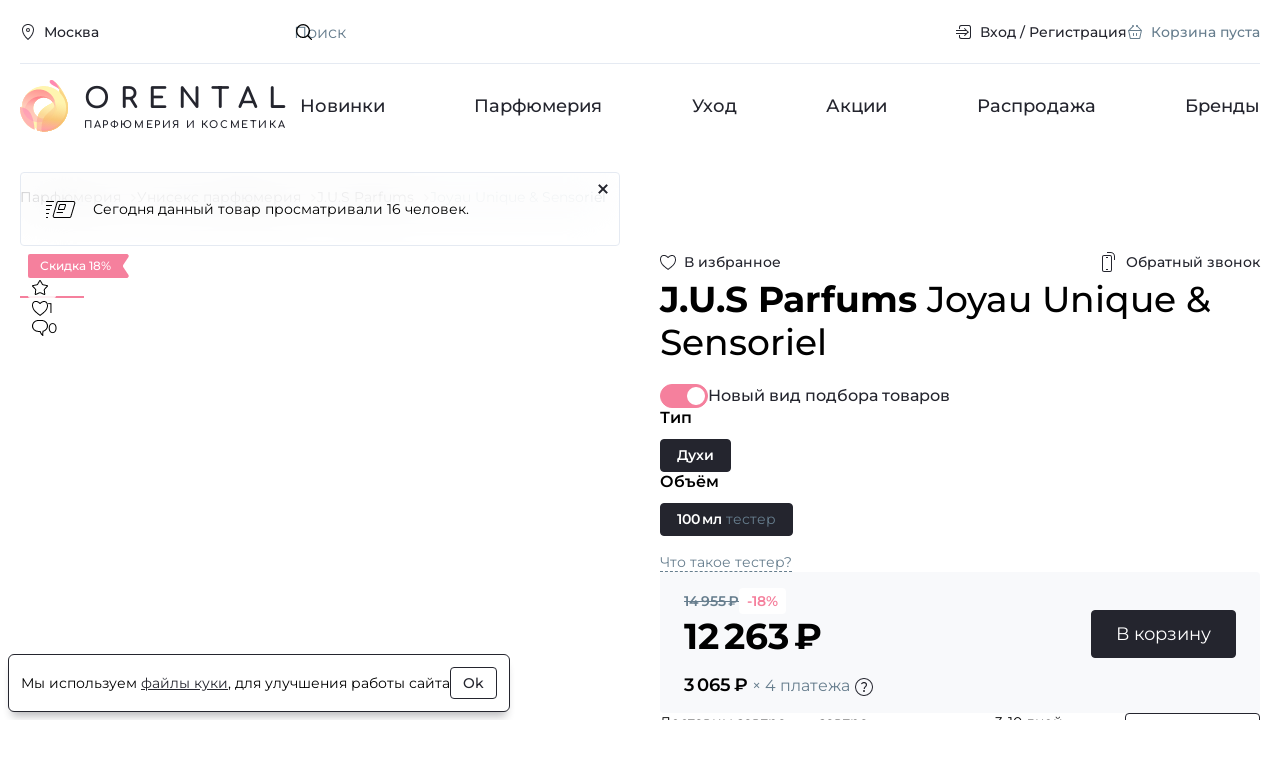

--- FILE ---
content_type: text/html; charset=UTF-8
request_url: https://www.orental.ru/men-woman/j-u-s-parfums/joyau-unique-sensoriel/
body_size: 16543
content:

<!DOCTYPE html>
  <html lang="ru" class="page">
    
    <head>
      <title>Купить духи J.U.S Parfums Joyau Unique & Sensoriel.  Оригинальная парфюмерия, туалетная вода с доставкой курьером по России. Отзывы.</title>
      <meta http-equiv="Content-Type" content="text/html; charset=UTF-8" />
<meta name="description" content="Купить J.U.S Parfums Joyau Unique & Sensoriel для мужчин и женщин в интернет-магазине парфюмерии по низкой цене. Гарантия оригинальности. Курьерская доставка по Москве и Всей России. J.U.S Parfums Joyau Unique & Sensoriel для мужчин и женщин - фото, отзывы, описание, условия доставки. Заказ ароматов по телефону 8 800-250-35-34" />
<link rel="stylesheet" href="/build/modern/main.6319df74.css">
<link rel="stylesheet" href="/build/modern/product.9d84b113.css">
<link rel="stylesheet" href="/build/modern/reviews.89c379d7.css">




      <!-- IE Polyfills -->
      <script type="application/javascript" data-skip-moving="true">
        (function (w, d, el) {
          if (!el.matches || !el.closest || !('fetch' in w) || !('CustomEvent' in w) || !('unicode' in RegExp.prototype)) {
            d.write('<script src="https://cdnjs.cloudflare.com/polyfill/v3/polyfill.min.js?version=4.8.0&features=CustomEvent%2Cfetch%2CElement.prototype.classList%2CElement.prototype.closest%2CElement.prototype.matches%2CElement.prototype.remove%2CRegExp.prototype.flags%2CWeakSet%2CNumber.isNaN%2CNodeList.prototype.forEach%2CDOMTokenList.prototype.forEach%2CObject.assign%2CObject.values%2CObject.entries" defer><\/script>');
            if (!('unicode' in RegExp.prototype)) { // polyfill for u RE flag and using RE literals in constructor
              var p = w.RegExp.prototype, c = p.constructor;
              w.RegExp = function (e, f) {
                f = typeof f === 'string' ? f.replace('u', '') : f;
                if (p.isPrototypeOf(e)) {
                  f = f ? f : e.flags;
                  e = e.source
                }
                return c(e, f);
              }
              w.RegExp.prototype = p;
            }
          }
          if (!window.HTMLDialogElement) {
            d.write('<script src="https://cdn.jsdelivr.net/gh/nuxodin/dialog-polyfill@x.x.x/dialog.min.js" type="module"><\/script>')
          }
          w.dataLayer = w.dataLayer || [];
          w.gtag = (...args) => dataLayer.push(args);
          w.vkEventsData = w.vkEventsData || [];
          w.vkEvent = (...args) => vkEventsData.push(args);
        })(window, document, Element.prototype)
      </script>
      <meta property="og:title" content="Купить духи J.U.S Parfums Joyau Unique & Sensoriel.  Оригинальная парфюмерия, туалетная вода с доставкой курьером по России. Отзывы.">
<meta property="og:type" content="website">
<meta property="og:url" content="https://www.orental.ru/men-woman/j-u-s-parfums/joyau-unique-sensoriel/">
<meta property="og:site_name" content="Orental.ru">
<meta property="og:image" content="https://www.orental.ru/upload/catalog/j-u-s-parfums/joyau-unique-sensoriel.jpg">
<meta property="og:image:width" content="180">
<meta property="og:image:height" content="364">
<meta property="og:description" content="Купить J.U.S Parfums Joyau Unique & Sensoriel для мужчин и женщин в интернет-магазине парфюмерии по низкой цене. Гарантия оригинальности. Курьерская доставка по Москве и Всей России. J.U.S Parfums Joyau Unique & Sensoriel для мужчин и женщин - фото, отзывы, описание, условия доставки. Заказ ароматов по телефону 8 800-250-35-34">
      <meta http-equiv="X-UA-Compatible" content="IE=edge">
      <meta name="viewport" content="width=device-width, height=device-height, initial-scale=1">
      <meta name="facebook-domain-verification" content="c9r4zy18fmgk1ap2e7aw2jabwaggqk"/>
      <link rel="icon" href="/img/favicon.svg" type="image/svg+xml">
      <link rel="shortcut icon" href="/img/favicon.png" type="image/png">
      <link rel="apple-touch-icon" href="/img/apple-touch-icon.png">
    </head>
  <body class="page__body no-fav">
    <div class="main-wrap">
            <header class="header">
        <div class="header__wrap container">
          <div class="header__top h-top">
            <div class="h-top__wrap">
              <div class="h-top__location location">
                <button type="button" class="btn btn--4 btn--s btn--black btn--link win" data-act="location">
                    <span class="btn__icon">
      <span class="icon icon--s">
    <svg class="svg" width="16" height="16"><use href="/img/sprite.svg?v=GFxAu_gN28s#location-16"/></svg>
  </span>

  </span>

                  <span class="btn__label">Москва</span>
                </button>
              </div>
              <div class="h-top__main">
                <div class="h-top__main-wrap">
                  <div class="h-top__search">
                    <form action="/search/" class="top-search">
                    <span class="top-search__icon">
                        <span class="icon icon--s">
    <svg class="svg" width="16" height="16"><use href="/img/sprite.svg?v=GFxAu_gN28s#search-16"/></svg>
  </span>

                    </span>
                      <input type="text" name="q" value="" class="top-search__input" placeholder="Поиск" id="main-search" required>
                      <button class="top-search__clear" type="reset" aria-label="Очистить поле поиска"><svg class="svg" width="24" height="24"><use href="/img/sprite.svg?v=GFxAu_gN28s#cross-24"/></svg></button>
                      <button class="top-search__button" type="submit">Искать</button>
                    </form>
                  </div>

                  <div class="h-top__nav">
                    <nav class="top-nav">
                      <ul class="top-nav__list">
                          <li class="top-nav__item">
                            <a href="#" class="btn btn--4 btn--s btn--black btn--link win" data-act="auth">
                                <span class="btn__icon">
      <span class="icon icon--s">
    <svg class="svg" width="16" height="16"><use href="/img/sprite.svg?v=GFxAu_gN28s#login-16"/></svg>
  </span>

  </span>

                              <span class="btn__label">Вход / Регистрация</span>
                            </a>
                          </li>
                        <li class="top-nav__item basket_head">
                          
<a href="/cart/" class="btn btn--4 btn--s btn--black btn--link is-inactive">
    <span class="btn__icon">
      <span class="icon icon--s">
    <svg class="svg" width="16" height="16"><use href="/img/sprite.svg?v=GFxAu_gN28s#cart-16"/></svg>
  </span>

  </span>

  <span class="btn__label">Корзина пуста</span>
</a>

  <script type="application/json">[]</script>

                        </li>
                      </ul>
                    </nav>
                  </div>
                </div>

                <div class="search-result hidden" id="search-result">
                  <div class="search-result__wrap">
                    <div class="search-result__block" id="search-result-not-found">
                      <div class="search-result__not-found">Ничего не найдено</div>
                    </div>
                    <div class="search-result__block" id="search-result-brands">
                      <h3 class="search-result__title">Бренды</h3>
                      <ul class="search-result__list"></ul>
                    </div>
                    <div class="search-result__block" id="search-result-products">
                      <h3 class="search-result__title">Товары</h3>
                      <ul class="search-result__list"></ul>
                    </div>
                  </div>
                </div>
              </div>
            </div>
          </div>
          <div class="header__main h-main">
            <div class="h-main__wrap">
              <div class="h-main__logo">
                <a href="/" class="logo">
                  <img class="logo__glyph" src="/img/logo-glyph-52.svg" width="52" height="52" alt="">
                  <div class="logo__title">Orental</div>
                  <div class="logo__label">парфюмерия и косметика</div>
                </a>
              </div>

              <nav class="h-main__nav h-nav">
                <ul class="h-nav__list">
                    <li class="h-nav__item">
                      <a href="/new/" class="h-nav__link">Новинки</a>
                    </li>
                    <li class="h-nav__item">
                      <a href="/perfume/" class="h-nav__link">Парфюмерия</a>
                    </li>
                    <li class="h-nav__item">
                      <a href="/care/" class="h-nav__link">Уход</a>
                    </li>
                    <li class="h-nav__item">
                      <a href="/promotions/" class="h-nav__link">Акции</a>
                    </li>
                    <li class="h-nav__item">
                      <a href="/sale/" class="h-nav__link">Распродажа</a>
                    </li>
                    <li class="h-nav__item">
                      <a href="/brands/" class="h-nav__link">Бренды</a>
                    </li>
                </ul>
              </nav>
            </div>
          </div>
        </div>
      </header>

  <div class="page-block">
    <div class="page-block__wrap container" itemscope itemtype="https://schema.org/Product" itemid="1376246">
          <div class="page-block__breadcrumbs">
      <ul class="breadcrumbs" itemscope itemtype="https://schema.org/BreadcrumbList">
            <li class="breadcrumbs__item" itemprop="itemListElement" itemscope itemtype="https://schema.org/ListItem">
              <a href="/perfume/" class="breadcrumbs__link" itemprop="item"><span itemprop="name">Парфюмерия</span></a>
              <meta itemprop="position" content="1"/>
            </li>
            <li class="breadcrumbs__item" itemprop="itemListElement" itemscope itemtype="https://schema.org/ListItem">
              <a href="/perfume/men-woman/" class="breadcrumbs__link" itemprop="item"><span itemprop="name">Унисекс парфюмерия</span></a>
              <meta itemprop="position" content="2"/>
            </li>
            <li class="breadcrumbs__item" itemprop="itemListElement" itemscope itemtype="https://schema.org/ListItem">
              <a href="/j-u-s-parfums/" class="breadcrumbs__link" itemprop="item"><span itemprop="name">J.U.S Parfums</span></a>
              <meta itemprop="position" content="3"/>
            </li>
            <li class="breadcrumbs__item">
              <span class="breadcrumbs__current">Joyau Unique &amp; Sensoriel</span>
            </li>
      </ul>
    </div>





        <div class="page-block__main">
            <main class="page-block__body">
              <div class="page-block__content">
  
<div class="product product--page">
  <div class="product__grid">
    <div class="product__top">
      <div class="product__favorite">
          <button type="button" class="btn btn--4 btn--black btn--link fill-icon favorite-button btn--s" data-id="1376246">
    <span class="btn__icon">
      <span class="icon icon--s">
        <svg class="svg" width="16" height="16"><use href="/img/sprite.svg?v=GFxAu_gN28s#heart-16"/></svg>
        <svg class="svg-clr" width="16" height="16"><use href="/img/sprite-clr.svg?v=Rfwf152QYM8#heart-fill-16"/></svg>
      </span>
    </span>
      <span class="btn__label">В избранное</span>
  </button>

      </div>
      
<div class="product__callback">
  <button type="button" class="btn btn--4 btn--s btn--black btn--link win" data-act="callback" data-id="1376246">
      <span class="btn__icon">
      <span class="icon icon--m">
    <svg class="svg" width="20" height="20"><use href="/img/sprite.svg?v=GFxAu_gN28s#phone-20"/></svg>
  </span>

  </span>

    <span class="btn__label">Обратный звонок</span>
  </button>
</div>
      <h1 class="product__title">
        <strong itemprop="brand">J.U.S Parfums</strong>
        <span itemprop="name">Joyau Unique &amp; Sensoriel</span>
      </h1>
      <div class="product__description" id="product_description">
        
      </div>
    </div>

    <div class="product__visual">
      <div class="prod-cover">
        <div class="prod-cover__main">
          <div class="prod-cover__slider">
            <div class="prod-slider swiper" id="prod-item-swiper">
              <div class="prod-slider__wrap swiper-wrapper">
                  <div class="prod-slider__item swiper-slide">
                    <a href="/upload/catalog/j-u-s-parfums/joyau-unique-sensoriel.jpg" class="prod-slider__link" data-pswp-width="180" data-pswp-height="364">
                      <picture><source type="image/webp" srcset="/upload/resize_cache/catalog/j-u-s-parfums/390_336_1/joyau-unique-sensoriel.webp, /upload/catalog/j-u-s-parfums/joyau-unique-sensoriel.webp 2x" width="166" height="336" media="(max-width: 450px)" width="166" height="336"><source type="image/jpeg" srcset="/upload/resize_cache/catalog/j-u-s-parfums/390_336_1/joyau-unique-sensoriel.jpg, /upload/catalog/j-u-s-parfums/joyau-unique-sensoriel.jpg 2x" width="166" height="336" media="(max-width: 450px)" width="166" height="336"><source type="image/webp" srcset="/upload/catalog/j-u-s-parfums/joyau-unique-sensoriel.webp, /upload/catalog/j-u-s-parfums/joyau-unique-sensoriel.webp 2x" width="180" height="364" width="180" height="364"><img src="/upload/catalog/j-u-s-parfums/joyau-unique-sensoriel.jpg" srcset="/upload/catalog/j-u-s-parfums/joyau-unique-sensoriel.jpg 2x" alt="J.U.S Parfums Joyau Unique &amp; Sensoriel" width="180" height="364" itemprop="image" loading="eager"></picture>
                    </a>
                  </div>
                  <div class="prod-slider__item swiper-slide">
                    <a href="/upload/catalog/j-u-s-parfums/joyau-unique-sensoriel-1.jpg" class="prod-slider__link" data-pswp-width="351" data-pswp-height="394">
                      <picture class="lazy"><source type="image/webp" srcset="/upload/resize_cache/catalog/j-u-s-parfums/390_336_1/joyau-unique-sensoriel-1.webp, /upload/catalog/j-u-s-parfums/joyau-unique-sensoriel-1.webp 2x" width="299" height="336" media="(max-width: 450px)" width="299" height="336"><source type="image/jpeg" srcset="/upload/resize_cache/catalog/j-u-s-parfums/390_336_1/joyau-unique-sensoriel-1.jpg, /upload/catalog/j-u-s-parfums/joyau-unique-sensoriel-1.jpg 2x" width="299" height="336" media="(max-width: 450px)" width="299" height="336"><source type="image/webp" srcset="/upload/catalog/j-u-s-parfums/joyau-unique-sensoriel-1.webp, /upload/catalog/j-u-s-parfums/joyau-unique-sensoriel-1.webp 2x" width="351" height="394" width="351" height="394"><img src="/upload/catalog/j-u-s-parfums/joyau-unique-sensoriel-1.jpg" srcset="/upload/catalog/j-u-s-parfums/joyau-unique-sensoriel-1.jpg 2x" alt="J.U.S Parfums Joyau Unique &amp; Sensoriel" width="351" height="394" itemprop="image" loading="lazy"></picture>
                    </a>
                  </div>
              </div>
            </div>
          </div>
          
  <div class="prod-cover__info">
    <div class="prod-cover__badges">
        <div class="prod-cover__badge">
            <div class="badge badge--sale">
    <span class="badge__label">Скидка 18%</span>
    <span class="badge__flag"><svg class="svg" width="12" height="24"><use href="/img/sprite.svg?v=GFxAu_gN28s#flag-12"/></svg></span>
  </div>

        </div>
    </div>
    <div class="prod-cover__stats">
        <div class="prod-cover__stats-item">
    <div class="stats-item">
      <span class="stats-item__icon"><svg class="svg" width="16" height="16"><use href="/img/sprite.svg?v=GFxAu_gN28s#star-16"/></svg></span>
      <div class="stats-item__label"></div>
    </div>
  </div>

        <div class="prod-cover__stats-item">
    <div class="stats-item">
      <span class="stats-item__icon"><svg class="svg" width="16" height="16"><use href="/img/sprite.svg?v=GFxAu_gN28s#heart-16"/></svg></span>
      <div class="stats-item__label">1</div>
    </div>
  </div>

        <div class="prod-cover__stats-item">
    <div class="stats-item">
      <span class="stats-item__icon"><svg class="svg" width="16" height="16"><use href="/img/sprite.svg?v=GFxAu_gN28s#bubble-16"/></svg></span>
      <div class="stats-item__label">0</div>
    </div>
  </div>

    </div>
  </div>

            
<div class="prod-cover__msg">
  <div class="prod-msg bounceIn">
    <div class="prod-msg__wrap">
      <div class="prod-msg__cover">
        <svg class="svg" width="32" height="32"><use href="/img/sprite.svg?v=GFxAu_gN28s#card-fast-32"/></svg>       </div>
      <div class="prod-msg__text">
          Сегодня данный товар просматривали 16 человек.
      </div>
    </div>
    <button type="button" class="btn btn--4 btn--s btn--black btn--icon prod-msg__btn" aria-label="Закрыть">  <span class="btn__icon">
      <span class="icon icon--s">
    <svg class="svg" width="16" height="16"><use href="/img/sprite.svg?v=GFxAu_gN28s#cross-16"/></svg>
  </span>

  </span>
</button>
  </div>
</div>

        </div>

        <div class="prod-cover__bottom">
          <div class="prod-cover__nav">
            <div class="prod-cover-nav swiper" id="prod-nav-swiper">
              <div class="prod-cover-nav__wrap swiper-wrapper">
                  <div class="prod-cover-nav__item swiper-slide">
                    <picture class="lazy"><source type="image/webp" srcset="/upload/resize_cache/catalog/j-u-s-parfums/64_64_1/joyau-unique-sensoriel.webp, /upload/resize_cache/catalog/j-u-s-parfums/128_128_1/joyau-unique-sensoriel.webp 2x" width="32" height="64" width="32" height="64"><img src="/upload/resize_cache/catalog/j-u-s-parfums/64_64_1/joyau-unique-sensoriel.jpg" srcset="/upload/resize_cache/catalog/j-u-s-parfums/128_128_1/joyau-unique-sensoriel.jpg 2x" alt="J.U.S Parfums Joyau Unique &amp; Sensoriel" loading="lazy"></picture>
                  </div>
                  <div class="prod-cover-nav__item swiper-slide">
                    <picture class="lazy"><source type="image/webp" srcset="/upload/resize_cache/catalog/j-u-s-parfums/64_64_1/joyau-unique-sensoriel-1.webp, /upload/resize_cache/catalog/j-u-s-parfums/128_128_1/joyau-unique-sensoriel-1.webp 2x" width="57" height="64" width="57" height="64"><img src="/upload/resize_cache/catalog/j-u-s-parfums/64_64_1/joyau-unique-sensoriel-1.jpg" srcset="/upload/resize_cache/catalog/j-u-s-parfums/128_128_1/joyau-unique-sensoriel-1.jpg 2x" alt="J.U.S Parfums Joyau Unique &amp; Sensoriel" loading="lazy"></picture>
                  </div>
              </div>
            </div>
          </div>
        </div>
      </div>
    </div>

    <div class="product__main">
      <div  class="prod-offers preloader preloader--inline preloader--enabled preloader--active" id="productOfferApp">
          <div class="prod-offers__switch">
            <div class="form-group">
              <div class="switch toggle toggle--m offer-switch">
                <label class="switch__main">
                  <input type="checkbox" class="switch__input" id="offer-mode-switch" checked>
                  <span class="switch__cover toggle__cover"><svg class="svg" width="16" height="16"><use href="/img/sprite.svg?v=GFxAu_gN28s#check-16"/></svg></span>
                  <span class="switch__label toggle__label">Новый вид подбора товаров</span>
                </label>
              </div>
            </div>
          </div>
            <script type="application/json">{"productId":1376246,"activeType":null,"activeOffer":null,"delivery":{"extra_day":false,"moscow":"завтра","stPetersburg":"завтра","sameDayPrice":550}}</script>

          <script type="application/ld+json">{"@context":"https:\/\/schema.org","@type":"Product","@id":"1376246","offers":{"@type":"AggregateOffer","priceCurrency":"RUB","lowPrice":12263,"highPrice":12263,"offers":[{"@type":"Offer","item":"J.U.S Parfums Joyau Unique & Sensoriel \u0414\u0443\u0445\u0438 100 \u043c\u043b \u0422\u0435\u0441\u0442\u0435\u0440","price":12263,"availability":"https:\/\/schema.org\/InStock"}]}}</script>
      </div>

      <div class="product__advantages">
        <div class="prod-advantages">
          <ul class="prod-advantages__list">
            <li class="prod-advantages__item tooltip-wrapper">
              <button class="prod-advantages__btn tooltip-btn" aria-describedby="tooltip" type="button">
              <span class="prod-advantages__icon">
                <svg class="svg" width="32" height="32"><use href="/img/sprite.svg?v=GFxAu_gN28s#discounts-32"/></svg>
              </span>
                <span class="prod-advantages__label">Скидки</span>
              </button>

              <div class="prod-advantages__tooltip tooltip" role="tooltip">
                <span class="tooltip__arrow" data-arrow></span>
                <div class="tooltip__body">
                  <div class="prod-advantage">
                    <div class="prod-advantage__top">
                      Действующие системы скидок
                    </div>

                    <div class="prod-advantage__main prod-advantage__main--grid">
                      <div class="prod-advantage__block">
                        <div class="prod-advantage__label">Накопительные скидки</div>

                        <ul class="prod-advantage__list">
                            <li class="prod-advantage__item">
                              <div class="discount-sm discount-sm--3">
                                <div class="discount-sm__value">3%</div>
                                <div class="discount-sm__label">со второй покупки</div>
                              </div>
                            </li>
                            <li class="prod-advantage__item">
                              <div class="discount-sm discount-sm--5">
                                <div class="discount-sm__value">5%</div>
                                <div class="discount-sm__label">от 7 000 ₽</div>
                              </div>
                            </li>
                            <li class="prod-advantage__item">
                              <div class="discount-sm discount-sm--7">
                                <div class="discount-sm__value">7%</div>
                                <div class="discount-sm__label">от 15 000 ₽</div>
                              </div>
                            </li>
                            <li class="prod-advantage__item">
                              <div class="discount-sm discount-sm--10">
                                <div class="discount-sm__value">10%</div>
                                <div class="discount-sm__label">от 20 000 ₽</div>
                              </div>
                            </li>
                            <li class="prod-advantage__item">
                              <div class="discount-sm discount-sm--15">
                                <div class="discount-sm__value">15%</div>
                                <div class="discount-sm__label">от 40 000 ₽</div>
                              </div>
                            </li>
                            <li class="prod-advantage__item">
                              <div class="discount-sm discount-sm--20">
                                <div class="discount-sm__value">20%</div>
                                <div class="discount-sm__label">от 80 000 ₽</div>
                              </div>
                            </li>
                        </ul>
                      </div>

                      <div class="prod-advantage__block">
                        <div class="prod-advantage__label">Разовые скидки</div>

                        <ul class="prod-advantage__list">
                            <li class="prod-advantage__item">
                              <div class="discount-sm discount-sm--4">
                                <div class="discount-sm__value">4%</div>
                                <div class="discount-sm__label">2–3 флакона</div>
                              </div>
                            </li>
                            <li class="prod-advantage__item">
                              <div class="discount-sm discount-sm--6">
                                <div class="discount-sm__value">6%</div>
                                <div class="discount-sm__label">4–5 флаконов</div>
                              </div>
                            </li>
                            <li class="prod-advantage__item">
                              <div class="discount-sm discount-sm--8">
                                <div class="discount-sm__value">8%</div>
                                <div class="discount-sm__label">6–9 флаконов</div>
                              </div>
                            </li>
                        </ul>
                      </div>
                    </div>
                  </div>
                </div>
              </div>
            </li>
            <li class="prod-advantages__item tooltip-wrapper">
              <button class="prod-advantages__btn tooltip-btn" aria-describedby="tooltip" type="button">
              <span class="prod-advantages__icon">
                <svg class="svg" width="32" height="32"><use href="/img/sprite.svg?v=GFxAu_gN28s#gift-32"/></svg>
              </span>
                <span class="prod-advantages__label">Подарки</span>
              </button>

              <div class="prod-advantages__tooltip tooltip" role="tooltip">
                <span class="tooltip__arrow" data-arrow></span>
                <div class="tooltip__body">
                  <div class="prod-advantage">
                    <div class="prod-advantage__top">Подарки при заказе от 3 000 ₽</div>

                    <div class="prod-advantage__main">
                      <div class="prod-advantage__block">
                        <ul class="prod-advantage__list">
                            <li class="prod-advantage__item">
                              <div class="gift-sm">
                                <div class="gift-sm__cover">
                                  <svg class="svg" width="32" height="32"><use href="/img/sprite.svg?v=GFxAu_gN28s#bottle-32"/></svg>
                                </div>
                                <div class="gift-sm__main">
                                  от 1 до 2 флаконов = <strong>1 пробник</strong>
                                </div>
                              </div>
                            </li>
                            <li class="prod-advantage__item">
                              <div class="gift-sm">
                                <div class="gift-sm__cover">
                                  <svg class="svg" width="32" height="32"><use href="/img/sprite.svg?v=GFxAu_gN28s#bottle-32"/></svg>
                                </div>
                                <div class="gift-sm__main">
                                  от 3 до 5 флаконов = <strong>2 пробника</strong>
                                </div>
                              </div>
                            </li>
                            <li class="prod-advantage__item">
                              <div class="gift-sm">
                                <div class="gift-sm__cover">
                                  <svg class="svg" width="32" height="32"><use href="/img/sprite.svg?v=GFxAu_gN28s#bottle-32"/></svg>
                                </div>
                                <div class="gift-sm__main">
                                  от 6 до 9 флаконов = <strong>4 пробника</strong>
                                </div>
                              </div>
                            </li>
                            <li class="prod-advantage__item">
                              <div class="gift-sm">
                                <div class="gift-sm__cover">
                                  <svg class="svg" width="32" height="32"><use href="/img/sprite.svg?v=GFxAu_gN28s#bottle-32"/></svg>
                                </div>
                                <div class="gift-sm__main">
                                  от 10 до 12 флаконов = <strong>6 пробников</strong>
                                </div>
                              </div>
                            </li>
                            <li class="prod-advantage__item">
                              <div class="gift-sm">
                                <div class="gift-sm__cover">
                                  <svg class="svg" width="32" height="32"><use href="/img/sprite.svg?v=GFxAu_gN28s#bottle-32"/></svg>
                                </div>
                                <div class="gift-sm__main">
                                  от 13 флаконов = <strong>8 пробников</strong>
                                </div>
                              </div>
                            </li>
                        </ul>
                      </div>
                    </div>
                  </div>
                </div>
              </div>
            </li>
            <li class="prod-advantages__item tooltip-wrapper">
              <button class="prod-advantages__btn tooltip-btn" aria-describedby="tooltip" type="button">
              <span class="prod-advantages__icon">
                <svg class="svg" width="32" height="32"><use href="/img/sprite.svg?v=GFxAu_gN28s#certificate-32"/></svg>
              </span>
                <span class="prod-advantages__label">Качество</span>
              </button>

              <div class="prod-advantages__tooltip tooltip" role="tooltip">
                <span class="tooltip__arrow" data-arrow></span>
                <div class="tooltip__body">
                  <div class="prod-advantage">
                    <div class="prod-advantage__top">
                      В нашем магазине представлена только оригинальная продукция от крупнейших официальных поставщиков.
                      Вы можете быть на 100% уверенны в качестве приобретаемой парфюмерии.
                    </div>
                  </div>
                </div>
              </div>
            </li>
            <li class="prod-advantages__item tooltip-wrapper">
              <button class="prod-advantages__btn tooltip-btn" aria-describedby="tooltip" type="button">
              <span class="prod-advantages__icon">
                <svg class="svg" width="32" height="32"><use href="/img/sprite.svg?v=GFxAu_gN28s#return-32"/></svg>
              </span>
                <span class="prod-advantages__label">Возврат</span>
              </button>

              <div class="prod-advantages__tooltip tooltip" role="tooltip">
                <span class="tooltip__arrow" data-arrow></span>
                <div class="tooltip__body">
                  <div class="prod-advantage">
                    <div class="prod-advantage__top">Возврат товара возможен в течение 14 дней после совершения покупки,
                      в том случае если упаковка не была вскрыта, а также сохранен кассовый чек. Для возврата напишите на почту
                      <a href="mailto:shop@orental.ru">shop@orental.ru</a> с указанием причины возврата.
                      Возврат производится в течении трех рабочих дней.
                    </div>

                    <div class="prod-advantage__main">
                      <a href="/return/" class="btn btn--4 btn--s btn--primary btn--link">Подробнее</a>
                    </div>
                  </div>
                </div>
              </div>
            </li>
          </ul>
        </div>
      </div>

      <div class="product__info prod-info">
        <div class="prod-info__wrap">
          <div class="prod-info__main prod-info__block">
            <div class="prod-info__block">
              <div class="prod-desc">
                <dl class="prod-desc__list">
                  <div class="prod-desc__item">
                    <dt class="prod-desc__term">Бренд</dt>
                    <dd class="prod-desc__details">
                      <a href="/j-u-s-parfums/" class="link link--light">J.U.S Parfums</a>
                    </dd>
                  </div>
                    <div class="prod-desc__item">
                      <dt class="prod-desc__term">Страна производитель</dt>
                      <dd class="prod-desc__details">
                        <a href="/perfume/men-woman/?countries=249209" class="link link--light">Франция</a>
                      </dd>
                    </div>
                    <div class="prod-desc__item">
                      <dt class="prod-desc__term">Пол</dt>
                      <dd class="prod-desc__details"><a href="/perfume/men-woman/" class="link link--light">Унисекс</a></dd>
                    </div>
                    <div class="prod-desc__item">
                      <dt class="prod-desc__term">Год выпуска</dt>
                      <dd class="prod-desc__details">
                        <a href="/perfume/men-woman/?years=2022" class="link link--light">2022</a>                      </dd>
                    </div>
                    <div class="prod-desc__item">
                      <dt class="prod-desc__term">Парфюмер</dt>
                      <dd class="prod-desc__details">
                        <a href="/perfumers/aurelien-guichard/" class="link link--light">Aurelien Guichard</a>
                      </dd>
                    </div>
                    <div class="prod-desc__item">
                      <dt class="prod-desc__term">Ноты</dt>
                      <dd class="prod-desc__details">
                        <a href="/notes/sandalovoe-derevo/" class="link link--light">сандаловое дерево</a>, <a href="/notes/osmantus/" class="link link--light">османтус</a>, <a href="/notes/zhasmin/" class="link link--light">жасмин</a>
                      </dd>
                    </div>
                </dl>
                <div class="prod-desc__text clamp-text" id="product_text" itemprop="description">
                  <div class="clamp-text--inner">
                    <p>Aurélien Guichard (Орельен Гишар) создал парфюмерную композиции J.U.S Parfums Joyau Unique & Sensoriel. &laquo;Когда небо обнимает землю, солнце стирает тени и&nbsp;природа кипит жизнью&raquo;.</p>
                    <p>В&nbsp;представленном парфюме маэстро отправляет нас в&nbsp;путешествие по&nbsp;далеким странам Востока. Блестящая кожа, задрапированная шафраном и&nbsp;украшенная благовониями, создает отчетливо яркий аромат, наполненный пышностью и&nbsp;роскошью. При создании парфюма мастер работал со&nbsp;своим любимым сырьем, ладаном, исследуя его самые свежие и&nbsp;самые смолистые ноты, чтобы внести момент передышки в&nbsp;этот напряженный день.</p>
                  </div>
                </div>
                <div class="prod-desc__more">
                  <button class="link link--strong link--dashed clamp-button" data-target="product_text">Читать дальше</button>
                </div>
              </div>
            </div>
          </div>
        </div>
      </div>


    </div>
  </div>
</div>


    

<div class="block block--extra" id="similar-products" data-product-id="1376246">
  <div class="block__wrap">
      <div class="block__top">
        <div class="block__head">
            <h2 class="block-title">J.U.S Parfums <span>Joyau Unique &amp; Sensoriel</span> похож на</h2>
        </div>
      </div>

    <div class="block__under-top" style="position: relative">
      <div class="form-group">
        <div class="form-field form-field--text form-field--1 form-field--m form-field--primary">
          <input type="text" class="form-control" placeholder="Предложите свой вариант" id="similar-search"
                 autocomplete="off">
          <div class="form-field__side form-field__side--right">
            <button class="form-btn" type="button" aria-label="Искать">
                <span class="icon icon--s form-icon">
    <svg class="svg" width="16" height="16"><use href="/img/sprite.svg?v=GFxAu_gN28s#search-16"/></svg>
  </span>

            </button>
          </div>
        </div>
      </div>
      <dialog class="search-result search-result--similar" id="similar-search-result">
        <div class="search-result__wrap">
          <div class="search-result__block" id="similar-search-result-list">
            <ul class="search-result__list"></ul>
          </div>
        </div>
      </dialog>
    </div>


      <div class="block__main">
        <div class="block__body">      <div class="blank blank--md blank--column">
        <div class="blank__cover">
          <svg class="svg" width="120" height="120"><use href="/img/sprite.svg?v=GFxAu_gN28s#bottle-120"/></svg>
        </div>
        <div class="blank__text">Нет ни одного похожего аромата</div>
      </div>
</div>
      </div>

  </div>

</div>

    
<div class="block block--extra vote_block">
  <div class="block__wrap">
      <div class="block__top">
        <div class="block__head">
            <h2 class="block-title">Ваше отношение к аромату?</h2>
        </div>
      </div>



      <div class="block__main">
        <div class="block__body">    <div class="row">
        <div class="col col--third">
          <div class="feel-box">
            <div class="feel-box__head">Для какого времени года?</div>
            <div class="feel-box__body">
              <ul class="feel-box__list">
                  <li class="feel-box__item feel-item">
                    <div class="feel-item__head">
                        <div class="feel-item__icon">
                          <svg class="svg" width="32" height="32"><use href="/img/sprite.svg?v=GFxAu_gN28s#summer-32"/></svg>
                        </div>
                      <div class="feel-item__label">Лето</div>
                    </div>
                    <div class="feel-item__body">
                      <div class="feel-item__value">0</div>
                      <div class="feel-item__bar" style="--feel-sum: 4; --feel-value: 0"></div>
                    </div>
                    <div class="feel-item__button">
                      <button type="button" class="btn btn--2 btn--m btn--black btn--icon item_vote"
                              aria-label="Добавить свой голос" data-id="1376246" data-val="Лето">
                          <span class="btn__icon">
      <span class="icon icon--s">
    <svg class="svg" width="16" height="16"><use href="/img/sprite.svg?v=GFxAu_gN28s#add-16"/></svg>
  </span>

  </span>

                      </button>
                    </div>
                  </li>
                  <li class="feel-box__item feel-item">
                    <div class="feel-item__head">
                        <div class="feel-item__icon">
                          <svg class="svg" width="32" height="32"><use href="/img/sprite.svg?v=GFxAu_gN28s#autumn-32"/></svg>
                        </div>
                      <div class="feel-item__label">Осень</div>
                    </div>
                    <div class="feel-item__body">
                      <div class="feel-item__value">1</div>
                      <div class="feel-item__bar" style="--feel-sum: 4; --feel-value: 1"></div>
                    </div>
                    <div class="feel-item__button">
                      <button type="button" class="btn btn--2 btn--m btn--black btn--icon item_vote"
                              aria-label="Добавить свой голос" data-id="1376246" data-val="Осень">
                          <span class="btn__icon">
      <span class="icon icon--s">
    <svg class="svg" width="16" height="16"><use href="/img/sprite.svg?v=GFxAu_gN28s#add-16"/></svg>
  </span>

  </span>

                      </button>
                    </div>
                  </li>
                  <li class="feel-box__item feel-item">
                    <div class="feel-item__head">
                        <div class="feel-item__icon">
                          <svg class="svg" width="32" height="32"><use href="/img/sprite.svg?v=GFxAu_gN28s#winter-32"/></svg>
                        </div>
                      <div class="feel-item__label">Зима</div>
                    </div>
                    <div class="feel-item__body">
                      <div class="feel-item__value">0</div>
                      <div class="feel-item__bar" style="--feel-sum: 4; --feel-value: 0"></div>
                    </div>
                    <div class="feel-item__button">
                      <button type="button" class="btn btn--2 btn--m btn--black btn--icon item_vote"
                              aria-label="Добавить свой голос" data-id="1376246" data-val="Зима">
                          <span class="btn__icon">
      <span class="icon icon--s">
    <svg class="svg" width="16" height="16"><use href="/img/sprite.svg?v=GFxAu_gN28s#add-16"/></svg>
  </span>

  </span>

                      </button>
                    </div>
                  </li>
                  <li class="feel-box__item feel-item">
                    <div class="feel-item__head">
                        <div class="feel-item__icon">
                          <svg class="svg" width="32" height="32"><use href="/img/sprite.svg?v=GFxAu_gN28s#spring-32"/></svg>
                        </div>
                      <div class="feel-item__label">Весна</div>
                    </div>
                    <div class="feel-item__body">
                      <div class="feel-item__value">3</div>
                      <div class="feel-item__bar" style="--feel-sum: 4; --feel-value: 3"></div>
                    </div>
                    <div class="feel-item__button">
                      <button type="button" class="btn btn--2 btn--m btn--black btn--icon item_vote"
                              aria-label="Добавить свой голос" data-id="1376246" data-val="Весна">
                          <span class="btn__icon">
      <span class="icon icon--s">
    <svg class="svg" width="16" height="16"><use href="/img/sprite.svg?v=GFxAu_gN28s#add-16"/></svg>
  </span>

  </span>

                      </button>
                    </div>
                  </li>
              </ul>
            </div>
          </div>
        </div>
        <div class="col col--third">
          <div class="feel-box">
            <div class="feel-box__head">Для какого возраста?</div>
            <div class="feel-box__body">
              <ul class="feel-box__list">
                  <li class="feel-box__item feel-item">
                    <div class="feel-item__head">
                      <div class="feel-item__label">До 18 лет</div>
                    </div>
                    <div class="feel-item__body">
                      <div class="feel-item__value">0</div>
                      <div class="feel-item__bar" style="--feel-sum: 4; --feel-value: 0"></div>
                    </div>
                    <div class="feel-item__button">
                      <button type="button" class="btn btn--2 btn--m btn--black btn--icon item_vote"
                              aria-label="Добавить свой голос" data-id="1376246" data-val="До 18 лет">
                          <span class="btn__icon">
      <span class="icon icon--s">
    <svg class="svg" width="16" height="16"><use href="/img/sprite.svg?v=GFxAu_gN28s#add-16"/></svg>
  </span>

  </span>

                      </button>
                    </div>
                  </li>
                  <li class="feel-box__item feel-item">
                    <div class="feel-item__head">
                      <div class="feel-item__label">18-25</div>
                    </div>
                    <div class="feel-item__body">
                      <div class="feel-item__value">0</div>
                      <div class="feel-item__bar" style="--feel-sum: 4; --feel-value: 0"></div>
                    </div>
                    <div class="feel-item__button">
                      <button type="button" class="btn btn--2 btn--m btn--black btn--icon item_vote"
                              aria-label="Добавить свой голос" data-id="1376246" data-val="18-25">
                          <span class="btn__icon">
      <span class="icon icon--s">
    <svg class="svg" width="16" height="16"><use href="/img/sprite.svg?v=GFxAu_gN28s#add-16"/></svg>
  </span>

  </span>

                      </button>
                    </div>
                  </li>
                  <li class="feel-box__item feel-item">
                    <div class="feel-item__head">
                      <div class="feel-item__label">26-35</div>
                    </div>
                    <div class="feel-item__body">
                      <div class="feel-item__value">2</div>
                      <div class="feel-item__bar" style="--feel-sum: 4; --feel-value: 2"></div>
                    </div>
                    <div class="feel-item__button">
                      <button type="button" class="btn btn--2 btn--m btn--black btn--icon item_vote"
                              aria-label="Добавить свой голос" data-id="1376246" data-val="26-35">
                          <span class="btn__icon">
      <span class="icon icon--s">
    <svg class="svg" width="16" height="16"><use href="/img/sprite.svg?v=GFxAu_gN28s#add-16"/></svg>
  </span>

  </span>

                      </button>
                    </div>
                  </li>
                  <li class="feel-box__item feel-item">
                    <div class="feel-item__head">
                      <div class="feel-item__label">36-45</div>
                    </div>
                    <div class="feel-item__body">
                      <div class="feel-item__value">2</div>
                      <div class="feel-item__bar" style="--feel-sum: 4; --feel-value: 2"></div>
                    </div>
                    <div class="feel-item__button">
                      <button type="button" class="btn btn--2 btn--m btn--black btn--icon item_vote"
                              aria-label="Добавить свой голос" data-id="1376246" data-val="36-45">
                          <span class="btn__icon">
      <span class="icon icon--s">
    <svg class="svg" width="16" height="16"><use href="/img/sprite.svg?v=GFxAu_gN28s#add-16"/></svg>
  </span>

  </span>

                      </button>
                    </div>
                  </li>
                  <li class="feel-box__item feel-item">
                    <div class="feel-item__head">
                      <div class="feel-item__label">от 46 лет</div>
                    </div>
                    <div class="feel-item__body">
                      <div class="feel-item__value">0</div>
                      <div class="feel-item__bar" style="--feel-sum: 4; --feel-value: 0"></div>
                    </div>
                    <div class="feel-item__button">
                      <button type="button" class="btn btn--2 btn--m btn--black btn--icon item_vote"
                              aria-label="Добавить свой голос" data-id="1376246" data-val="от 46 лет">
                          <span class="btn__icon">
      <span class="icon icon--s">
    <svg class="svg" width="16" height="16"><use href="/img/sprite.svg?v=GFxAu_gN28s#add-16"/></svg>
  </span>

  </span>

                      </button>
                    </div>
                  </li>
                  <li class="feel-box__item feel-item">
                    <div class="feel-item__head">
                      <div class="feel-item__label">Любой</div>
                    </div>
                    <div class="feel-item__body">
                      <div class="feel-item__value">1</div>
                      <div class="feel-item__bar" style="--feel-sum: 4; --feel-value: 1"></div>
                    </div>
                    <div class="feel-item__button">
                      <button type="button" class="btn btn--2 btn--m btn--black btn--icon item_vote"
                              aria-label="Добавить свой голос" data-id="1376246" data-val="Любой">
                          <span class="btn__icon">
      <span class="icon icon--s">
    <svg class="svg" width="16" height="16"><use href="/img/sprite.svg?v=GFxAu_gN28s#add-16"/></svg>
  </span>

  </span>

                      </button>
                    </div>
                  </li>
              </ul>
            </div>
          </div>
        </div>
        <div class="col col--third">
          <div class="feel-box">
            <div class="feel-box__head">Для какого времени суток?</div>
            <div class="feel-box__body">
              <ul class="feel-box__list">
                  <li class="feel-box__item feel-item">
                    <div class="feel-item__head">
                        <div class="feel-item__icon">
                          <svg class="svg" width="32" height="32"><use href="/img/sprite.svg?v=GFxAu_gN28s#day-32"/></svg>
                        </div>
                      <div class="feel-item__label">Утро</div>
                    </div>
                    <div class="feel-item__body">
                      <div class="feel-item__value">4</div>
                      <div class="feel-item__bar" style="--feel-sum: 4; --feel-value: 4"></div>
                    </div>
                    <div class="feel-item__button">
                      <button type="button" class="btn btn--2 btn--m btn--black btn--icon item_vote"
                              aria-label="Добавить свой голос" data-id="1376246" data-val="Утро">
                          <span class="btn__icon">
      <span class="icon icon--s">
    <svg class="svg" width="16" height="16"><use href="/img/sprite.svg?v=GFxAu_gN28s#add-16"/></svg>
  </span>

  </span>

                      </button>
                    </div>
                  </li>
                  <li class="feel-box__item feel-item">
                    <div class="feel-item__head">
                        <div class="feel-item__icon">
                          <svg class="svg" width="32" height="32"><use href="/img/sprite.svg?v=GFxAu_gN28s#night-32"/></svg>
                        </div>
                      <div class="feel-item__label">Вечер</div>
                    </div>
                    <div class="feel-item__body">
                      <div class="feel-item__value">0</div>
                      <div class="feel-item__bar" style="--feel-sum: 4; --feel-value: 0"></div>
                    </div>
                    <div class="feel-item__button">
                      <button type="button" class="btn btn--2 btn--m btn--black btn--icon item_vote"
                              aria-label="Добавить свой голос" data-id="1376246" data-val="Вечер">
                          <span class="btn__icon">
      <span class="icon icon--s">
    <svg class="svg" width="16" height="16"><use href="/img/sprite.svg?v=GFxAu_gN28s#add-16"/></svg>
  </span>

  </span>

                      </button>
                    </div>
                  </li>
              </ul>
            </div>
          </div>
        </div>
    </div>
</div>
      </div>

  </div>

</div>


  
<div class="block block--extra" id="reviews">
  <div class="block__wrap">
      <div class="block__top">
        <div class="block__head">
            <h2 class="block-title">Отзывы</h2>
        </div>
    <script type="application/ld+json">{"@context":"https:\/\/schema.org","@type":"Product","@id":"1376246","aggregateRating":{"@type":"AggregateRating","bestRating":5,"ratingValue":5,"reviewCount":1}}</script>
    <div class="block__top-extra">
      <div class="line line--gap-2xl">
        <div class="line__item">
          <button type="button" class="btn btn--2 btn--m btn--black win" data-act="add_review" data-type="product" data-id="1376246">
            <span class="btn__label">Написать отзыв</span>
          </button>
        </div>
      </div>
    </div>
      </div>



      <div class="block__main">
        <div class="block__body">      <div class="list list--lg list--bordered">
  </div>

      <div class="blank blank--md blank--column">
        <div class="blank__cover">
          <svg class="svg-clr" width="120" height="120"><use href="/img/sprite-clr.svg?v=Rfwf152QYM8#reviews-120"/></svg>
        </div>
        <div class="blank__text">Пока нет ни одного отзыва</div>
      </div>
</div>
      </div>

  </div>

</div>


  
<div class="block block--extra" id="prod-carousel" data-id="1376246">
  <div class="block__wrap">
      <div class="block__top">
        <div class="block__head">
    <div class="block__under-title">
      <div class="tabs tabs--lg">
        <div class="tabs__wrap">
          <ul class="tabs__list">
              <li class="tabs__item">
                <button class="tabs__link is-active" data-type="5">
                  <span class="tabs__link-label">Похожие товары</span>
                </button>
              </li>
              <li class="tabs__item">
                <button class="tabs__link" data-type="4">
                  <span class="tabs__link-label">Вы смотрели</span>
                </button>
              </li>
              <li class="tabs__item">
                <button class="tabs__link" data-type="1">
                  <span class="tabs__link-label">Хиты продаж</span>
                </button>
              </li>
          </ul>
        </div>
      </div>
    </div>
        </div>
            <div class="block__top-extra">
                  <div class="block__arrows block__arrows--prod">
      <button class="block__arrow prod-button-prev" aria-label="Назад" type="button">
    <svg class="svg" width="32" height="32"><use href="/img/sprite.svg?v=GFxAu_gN28s#arrow-left-32"/></svg>
  </button>

      <button class="block__arrow prod-button-next" aria-label="Вперёд" type="button">
    <svg class="svg" width="32" height="32"><use href="/img/sprite.svg?v=GFxAu_gN28s#arrow-right-32"/></svg>
  </button>

  </div>

            </div>
      </div>



      <div class="block__main">
        <div class="block__body">    
  <div class="fourth-slider swiper" id="prod-swiper">
    <div class="fourth-slider__wrap swiper-wrapper">
        <div class="fourth-slider__slide swiper-slide">
          <div class="prod-teaser"><div class="prod-teaser__wrap"><div class="prod-teaser__main"><div class="prod-teaser__visual"><a href="/men-woman/panouge/perle-rare-ambre-corthage/" class="prod-teaser__cover"><picture class="lazy img--fill" style="aspect-ratio: 0.9444"><source type="image/webp" srcset="/upload/resize_cache/catalog/panouge/290_180_1/perle-rare-ambre-corthage.webp, /upload/resize_cache/catalog/panouge/580_360_1/perle-rare-ambre-corthage.webp 2x" width="170" height="180" width="170" height="180"><img src="/upload/resize_cache/catalog/panouge/290_180_1/perle-rare-ambre-corthage.jpg" srcset="/upload/resize_cache/catalog/panouge/580_360_1/perle-rare-ambre-corthage.jpg 2x" alt="Panouge Perle Rare Ambre Corthage " width="170" height="180" loading="lazy"></picture></a><div class="prod-teaser__info"><div class="prod-teaser__badges"><div class="prod-teaser__badge"><div class="badge badge--sale"><span class="badge__label">Скидка 22%</span><span class="badge__flag"><svg class="svg" width="12" height="24"><use href="/img/sprite.svg?v=GFxAu_gN28s#flag-12"/></svg></span></div></div></div><div class="prod-teaser__stats"><div class="prod-teaser__stats-item"><div class="stats-item"><span class="stats-item__icon"><svg class="svg" width="16" height="16"><use href="/img/sprite.svg?v=GFxAu_gN28s#star-16"/></svg></span><div class="stats-item__label"></div></div></div><div class="prod-teaser__stats-item"><div class="stats-item"><span class="stats-item__icon"><svg class="svg" width="16" height="16"><use href="/img/sprite.svg?v=GFxAu_gN28s#heart-16"/></svg></span><div class="stats-item__label">4</div></div></div><div class="prod-teaser__stats-item"><div class="stats-item"><span class="stats-item__icon"><svg class="svg" width="16" height="16"><use href="/img/sprite.svg?v=GFxAu_gN28s#bubble-16"/></svg></span><div class="stats-item__label">0</div></div></div></div></div></div><div class="prod-teaser__body"><div class="prod-teaser__volumes"><a href="/men-woman/panouge/perle-rare-ambre-corthage/?offer=1549033" class="prod-teaser__volume">
                      100 мл
                    </a></div><div class="prod-teaser__text"><a href="/men-woman/panouge/perle-rare-ambre-corthage/" class="prod-teaser__title"><strong class="prod-teaser__brand">Panouge</strong>&thinsp;
                <span class="prod-teaser__name">Perle Rare Ambre Corthage</span></a></div><div class="prod-teaser__prices"><span class="prod-teaser__price-min">20 604</span> ₽</div></div></div><div class="prod-teaser__bottom"><div class="prod-teaser__in-cart"><button type="button" class="btn btn--2 btn--m btn--black win" data-act="product_modal"
                        data-id="1549027"><span class="btn__label">В корзину</span></button></div><div class="prod-teaser__favorite"><button type="button" class="btn btn--4 btn--black btn--link fill-icon favorite-button btn--s" data-id="1549027"><span class="btn__icon"><span class="icon icon--s"><svg class="svg" width="16" height="16"><use href="/img/sprite.svg?v=GFxAu_gN28s#heart-16"/></svg><svg class="svg-clr" width="16" height="16"><use href="/img/sprite-clr.svg?v=Rfwf152QYM8#heart-fill-16"/></svg></span></span><span class="btn__label">В избранное</span></button></div></div></div></div>
        </div>
        <div class="fourth-slider__slide swiper-slide">
          <div class="prod-teaser"><div class="prod-teaser__wrap"><div class="prod-teaser__main"><div class="prod-teaser__visual"><a href="/men-woman/giorgio-armani/armani-prive-bleu-lazuli/" class="prod-teaser__cover"><picture class="lazy img--fill" style="aspect-ratio: 0.5056"><source type="image/webp" srcset="/upload/resize_cache/catalog/giorgio-armani/290_180_1/armani-prive-bleu-lazuli-2.webp, /upload/resize_cache/catalog/giorgio-armani/580_360_1/armani-prive-bleu-lazuli-2.webp 2x" width="91" height="180" width="91" height="180"><img src="/upload/resize_cache/catalog/giorgio-armani/290_180_1/armani-prive-bleu-lazuli-2.jpg" srcset="/upload/resize_cache/catalog/giorgio-armani/580_360_1/armani-prive-bleu-lazuli-2.jpg 2x" alt="Giorgio Armani Armani Prive Bleu Lazuli" width="91" height="180" loading="lazy"></picture></a><div class="prod-teaser__info"><div class="prod-teaser__badges"><div class="prod-teaser__badge"><div class="badge badge--sale"><span class="badge__label">Скидка 23%</span><span class="badge__flag"><svg class="svg" width="12" height="24"><use href="/img/sprite.svg?v=GFxAu_gN28s#flag-12"/></svg></span></div></div></div><div class="prod-teaser__stats"><div class="prod-teaser__stats-item"><div class="stats-item"><span class="stats-item__icon"><svg class="svg" width="16" height="16"><use href="/img/sprite.svg?v=GFxAu_gN28s#star-16"/></svg></span><div class="stats-item__label">5</div></div></div><div class="prod-teaser__stats-item"><div class="stats-item"><span class="stats-item__icon"><svg class="svg" width="16" height="16"><use href="/img/sprite.svg?v=GFxAu_gN28s#heart-16"/></svg></span><div class="stats-item__label">66</div></div></div><div class="prod-teaser__stats-item"><div class="stats-item"><span class="stats-item__icon"><svg class="svg" width="16" height="16"><use href="/img/sprite.svg?v=GFxAu_gN28s#bubble-16"/></svg></span><div class="stats-item__label">1</div></div></div></div></div></div><div class="prod-teaser__body"><div class="prod-teaser__volumes"><a href="/men-woman/giorgio-armani/armani-prive-bleu-lazuli/?offer=765638" class="prod-teaser__volume">
                      2 мл
                    </a><a href="/men-woman/giorgio-armani/armani-prive-bleu-lazuli/?offer=764461" class="prod-teaser__volume">
                      100 мл
                    </a><a href="/men-woman/giorgio-armani/armani-prive-bleu-lazuli/" class="prod-teaser__volume">...</a></div><div class="prod-teaser__text"><a href="/men-woman/giorgio-armani/armani-prive-bleu-lazuli/" class="prod-teaser__title"><strong class="prod-teaser__brand">Giorgio Armani</strong>&thinsp;
                <span class="prod-teaser__name">Armani Prive Bleu Lazuli</span></a></div><div class="prod-teaser__prices"><span class="prod-teaser__price-min">984</span> ₽ – <span class="prod-teaser__price-max">30 561</span> ₽</div></div></div><div class="prod-teaser__bottom"><div class="prod-teaser__in-cart"><button type="button" class="btn btn--2 btn--m btn--black win" data-act="product_modal"
                        data-id="764459"><span class="btn__label">В корзину</span></button></div><div class="prod-teaser__favorite"><button type="button" class="btn btn--4 btn--black btn--link fill-icon favorite-button btn--s" data-id="764459"><span class="btn__icon"><span class="icon icon--s"><svg class="svg" width="16" height="16"><use href="/img/sprite.svg?v=GFxAu_gN28s#heart-16"/></svg><svg class="svg-clr" width="16" height="16"><use href="/img/sprite-clr.svg?v=Rfwf152QYM8#heart-fill-16"/></svg></span></span><span class="btn__label">В избранное</span></button></div></div></div></div>
        </div>
        <div class="fourth-slider__slide swiper-slide">
          <div class="prod-teaser"><div class="prod-teaser__wrap"><div class="prod-teaser__main"><div class="prod-teaser__visual"><a href="/men-woman/boadicea-the-victorious/pure-narcotic/" class="prod-teaser__cover"><picture class="lazy img--fill" style="aspect-ratio: 1"><source type="image/webp" srcset="/upload/resize_cache/catalog/boadicea-the-victorious/290_180_1/pure-narcotic.webp, /upload/resize_cache/catalog/boadicea-the-victorious/580_360_1/pure-narcotic.webp 2x" width="180" height="180" width="180" height="180"><img src="/upload/resize_cache/catalog/boadicea-the-victorious/290_180_1/pure-narcotic.jpg" srcset="/upload/resize_cache/catalog/boadicea-the-victorious/580_360_1/pure-narcotic.jpg 2x" alt="Boadicea the Victorious Pure Narcotic" width="180" height="180" loading="lazy"></picture></a><div class="prod-teaser__info"><div class="prod-teaser__badges"><div class="prod-teaser__badge"><div class="badge badge--sale"><span class="badge__label">Скидка 30%</span><span class="badge__flag"><svg class="svg" width="12" height="24"><use href="/img/sprite.svg?v=GFxAu_gN28s#flag-12"/></svg></span></div></div></div><div class="prod-teaser__stats"><div class="prod-teaser__stats-item"><div class="stats-item"><span class="stats-item__icon"><svg class="svg" width="16" height="16"><use href="/img/sprite.svg?v=GFxAu_gN28s#star-16"/></svg></span><div class="stats-item__label">5</div></div></div><div class="prod-teaser__stats-item"><div class="stats-item"><span class="stats-item__icon"><svg class="svg" width="16" height="16"><use href="/img/sprite.svg?v=GFxAu_gN28s#heart-16"/></svg></span><div class="stats-item__label">139</div></div></div><div class="prod-teaser__stats-item"><div class="stats-item"><span class="stats-item__icon"><svg class="svg" width="16" height="16"><use href="/img/sprite.svg?v=GFxAu_gN28s#bubble-16"/></svg></span><div class="stats-item__label">3</div></div></div></div></div></div><div class="prod-teaser__body"><div class="prod-teaser__volumes"><a href="/men-woman/boadicea-the-victorious/pure-narcotic/?offer=793375" class="prod-teaser__volume">
                      10 мл
                    </a><a href="/men-woman/boadicea-the-victorious/pure-narcotic/" class="prod-teaser__volume">...</a></div><div class="prod-teaser__text"><a href="/men-woman/boadicea-the-victorious/pure-narcotic/" class="prod-teaser__title"><strong class="prod-teaser__brand">Boadicea the Victorious</strong>&thinsp;
                <span class="prod-teaser__name">Pure Narcotic</span></a></div><div class="prod-teaser__prices"><span class="prod-teaser__price-min">4 155</span> ₽ – <span class="prod-teaser__price-max">18 613</span> ₽</div></div></div><div class="prod-teaser__bottom"><div class="prod-teaser__in-cart"><button type="button" class="btn btn--2 btn--m btn--black win" data-act="product_modal"
                        data-id="334886"><span class="btn__label">В корзину</span></button></div><div class="prod-teaser__favorite"><button type="button" class="btn btn--4 btn--black btn--link fill-icon favorite-button btn--s" data-id="334886"><span class="btn__icon"><span class="icon icon--s"><svg class="svg" width="16" height="16"><use href="/img/sprite.svg?v=GFxAu_gN28s#heart-16"/></svg><svg class="svg-clr" width="16" height="16"><use href="/img/sprite-clr.svg?v=Rfwf152QYM8#heart-fill-16"/></svg></span></span><span class="btn__label">В избранное</span></button></div></div></div></div>
        </div>
        <div class="fourth-slider__slide swiper-slide">
          <div class="prod-teaser"><div class="prod-teaser__wrap"><div class="prod-teaser__main"><div class="prod-teaser__visual"><a href="/men-woman/bois-1920/classic-1920/" class="prod-teaser__cover"><picture class="lazy img--fill" style="aspect-ratio: 0.5111"><source type="image/webp" srcset="/upload/resize_cache/catalog/bois-1920/290_180_1/classic-1920.webp, /upload/resize_cache/catalog/bois-1920/580_360_1/classic-1920.webp 2x" width="92" height="180" width="92" height="180"><img src="/upload/resize_cache/catalog/bois-1920/290_180_1/classic-1920.png" srcset="/upload/resize_cache/catalog/bois-1920/580_360_1/classic-1920.png 2x" alt="Bois 1920 Classic 1920" width="92" height="180" loading="lazy"></picture></a><div class="prod-teaser__info"><div class="prod-teaser__badges"><div class="prod-teaser__badge"><div class="badge badge--sale"><span class="badge__label">Скидка 20%</span><span class="badge__flag"><svg class="svg" width="12" height="24"><use href="/img/sprite.svg?v=GFxAu_gN28s#flag-12"/></svg></span></div></div></div><div class="prod-teaser__stats"><div class="prod-teaser__stats-item"><div class="stats-item"><span class="stats-item__icon"><svg class="svg" width="16" height="16"><use href="/img/sprite.svg?v=GFxAu_gN28s#star-16"/></svg></span><div class="stats-item__label">5</div></div></div><div class="prod-teaser__stats-item"><div class="stats-item"><span class="stats-item__icon"><svg class="svg" width="16" height="16"><use href="/img/sprite.svg?v=GFxAu_gN28s#heart-16"/></svg></span><div class="stats-item__label">70</div></div></div><div class="prod-teaser__stats-item"><div class="stats-item"><span class="stats-item__icon"><svg class="svg" width="16" height="16"><use href="/img/sprite.svg?v=GFxAu_gN28s#bubble-16"/></svg></span><div class="stats-item__label">3</div></div></div></div></div></div><div class="prod-teaser__body"><div class="prod-teaser__volumes"><a href="/men-woman/bois-1920/classic-1920/?offer=1257656" class="prod-teaser__volume">
                      100 мл
                    </a><a href="/men-woman/bois-1920/classic-1920/" class="prod-teaser__volume">...</a></div><div class="prod-teaser__text"><a href="/men-woman/bois-1920/classic-1920/" class="prod-teaser__title"><strong class="prod-teaser__brand">Bois 1920</strong>&thinsp;
                <span class="prod-teaser__name">Classic 1920</span></a></div><div class="prod-teaser__prices"><span class="prod-teaser__price-min">11 256</span> ₽ – <span class="prod-teaser__price-max">11 680</span> ₽</div></div></div><div class="prod-teaser__bottom"><div class="prod-teaser__in-cart"><button type="button" class="btn btn--2 btn--m btn--black win" data-act="product_modal"
                        data-id="331333"><span class="btn__label">В корзину</span></button></div><div class="prod-teaser__favorite"><button type="button" class="btn btn--4 btn--black btn--link fill-icon favorite-button btn--s" data-id="331333"><span class="btn__icon"><span class="icon icon--s"><svg class="svg" width="16" height="16"><use href="/img/sprite.svg?v=GFxAu_gN28s#heart-16"/></svg><svg class="svg-clr" width="16" height="16"><use href="/img/sprite-clr.svg?v=Rfwf152QYM8#heart-fill-16"/></svg></span></span><span class="btn__label">В избранное</span></button></div></div></div></div>
        </div>
    </div>
  </div>
</div>
      </div>

  </div>

</div>

              </div>
            </main>
        </div>


    </div>
  </div>

      <footer class="footer">
        <div class="footer__wrap container">
          <div class="footer__main">
            <div class="footer__navs">
              <nav class="footer__nav f-nav">
                <div class="f-nav__title f-title">Orental</div>

                <ul class="f-nav__list">
                  <li class="f-nav__item"><a href="/about/" class="f-nav__link">О магазине</a></li>
                  <li class="f-nav__item"><a href="/contacts/" class="f-nav__link">Контакты</a></li>
                  <li class="f-nav__item"><a href="/new/" class="f-nav__link">Новинки</a></li>
                  <li class="f-nav__item"><a href="/sale/" class="f-nav__link">Распродажа</a></li>
                  <li class="f-nav__item"><a href="/discounts/" class="f-nav__link">Скидки</a></li>
                    <li class="f-nav__item"><a href="/promotions/" class="f-nav__link">Акции</a></li>
                  <li class="f-nav__item"><a href="/gifts/" class="f-nav__link">Подарки</a></li>
                  <li class="f-nav__item"><a href="/brands/" class="f-nav__link">Бренды</a></li>
                  <li class="f-nav__item"><a href="/activity-coupons/" class="f-nav__link">Купоны за активность</a></li>
                  <li class="f-nav__item"><a href="/gift-cards/" class="f-nav__link">Подарочные сертификаты</a></li>
                </ul>
              </nav>
              <nav class="footer__nav f-nav">
                <div class="f-nav__title f-title"><a href="/perfume/">Парфюмерия</a></div>

                <ul class="f-nav__list">
                  <li class="f-nav__item"><a href="/perfume/women/" class="f-nav__link">Для женщин</a></li>
                  <li class="f-nav__item"><a href="/perfume/men/" class="f-nav__link">Для мужчин</a></li>
                  <li class="f-nav__item"><a href="/perfume/men-woman/" class="f-nav__link">Унисекс</a></li>
                  <li class="f-nav__item"><a href="/perfumers/" class="f-nav__link">Парфюмеры</a></li>
                  <li class="f-nav__item"><a href="/notes/" class="f-nav__link">Ноты</a></li>
                </ul>
              </nav>
              <nav class="footer__nav f-nav">
                <div class="f-nav__title f-title"><a href="/care/">Уходовая косметика</a></div>

                <ul class="f-nav__list">
                  <li class="f-nav__item"><a href="/care/women/" class="f-nav__link">Для женщин</a></li>
                  <li class="f-nav__item"><a href="/care/men/" class="f-nav__link">Для мужчин</a></li>
                  <li class="f-nav__item"><a href="/care/men-woman/" class="f-nav__link">Унисекс</a></li>
                </ul>
              </nav>
              <nav class="footer__nav f-nav">
                <div class="f-nav__title f-title">Информация</div>

                <ul class="f-nav__list">
                  <li class="f-nav__item"><a href="/reviews/" class="f-nav__link">Отзывы</a></li>
                  <li class="f-nav__item"><a href="/news/" class="f-nav__link">Новости</a></li>
                  <li class="f-nav__item"><a href="/articles/" class="f-nav__link">Статьи</a></li>
                </ul>
              </nav>
              <nav class="footer__nav f-nav">
                <div class="f-nav__title f-title">Помощь</div>

                <ul class="f-nav__list">
                  <li class="f-nav__item"><a href="/payment/" class="f-nav__link">Оплата</a></li>
                  <li class="f-nav__item"><a href="/delivery/" class="f-nav__link">Доставка</a></li>
                  <li class="f-nav__item"><a href="/return/" class="f-nav__link">Возврат</a></li>
                  <li class="f-nav__item"><a href="/worktime/" class="f-nav__link">График работы</a></li>
                  <li class="f-nav__item"><a href="/mapsite/" class="f-nav__link">Карта сайта</a></li>
                  <li class="f-nav__item"><a href="/rules/" class="f-nav__link">Политика конфиденциальности</a></li>
                  <li class="f-nav__item"><a href="/offer/" class="f-nav__link">Договор оферты</a></li>
                </ul>
              </nav>
            </div>
            <div class="footer__info">
              <div class="f-info">
                <div class="f-nav__title f-title">Связь с нами</div>

                  <div class="f-info__main">
                    <div class="f-info__block">
                      <div class="f-info__value">
                        <a href="tel:+74957443534" class="f-info__value-link">+7 (495) 744-35-34</a>
                      </div>
                      <div class="f-info__label">Москва</div>
                    </div>
                    <div class="f-info__block">
                      <div class="f-info__value">
                        <a href="tel:+78002503534" class="f-info__value-link">+7 (800) 250-35-34</a>
                      </div>
                      <div class="f-info__label">Россия</div>
                    </div>
                    <div class="f-info__block">
                      <div class="f-info__value">
                        <a href="mailto:info@orental.ru" class="f-info__value-link">info@orental.ru</a>
                      </div>
                    </div>
                  </div>
              </div>
            </div>
          </div>
          <div class="footer__soci">
            <div class="soci-nav">
              <div class="soci-nav__title f-title">Соцсети и мессенджеры</div>
              <ul class="soci-nav__list">
                <li class="soci-nav__item">
                  <a href="https://vk.com/orental" class="soci-nav__link">
                    <svg class="svg" width="20" height="20"><use href="/img/sprite.svg?v=GFxAu_gN28s#soci-vk-20"/></svg>
                    <span class="soci-nav__label">Группа в VK</span>
                  </a>
                </li>
                <li class="soci-nav__item">
                  <a href="https://t.me/+eccfGkEGFiJiYjUy" class="soci-nav__link">
                    <svg class="svg" width="20" height="20"><use href="/img/sprite.svg?v=GFxAu_gN28s#soci-tg-20"/></svg>
                    <span class="soci-nav__label">Телеграм-канал</span>
                  </a>
                </li>
                <li class="soci-nav__item">
                  <a href="https://t.me/Orental_bot?start=wb2" class="soci-nav__link">
                    <svg class="svg" width="20" height="20"><use href="/img/sprite.svg?v=GFxAu_gN28s#soci-tg-20"/></svg>
                    <span class="soci-nav__label">Телеграм-бот</span>
                  </a>
                </li>
              </ul>
            </div>
          </div>
        </div>
        <div class="footer__bottom">
          <div class="footer__extra container">
            <div class="footer__copyright" itemscope itemtype="https://schema.org/Organization" itemid="https://orental.ru">
              <meta itemprop="name" content="Orental.ru"/>
              <meta itemprop="email" content="shop@orental.ru"/>
              <meta itemprop="telephone" content="+7 (495) 744-35-34"/>
              © Orental.ru 2007–2026 <a href="/">Интернет-магазин парфюмерии и косметики</a>
            </div>
          </div>
        </div>
      </footer>
      <div class="bottom-nav">
        <div class="bottom-nav__wrap">
          <div class="bottom-nav__main">
                        <ul class="bottom-nav__list">
                <li class="bottom-nav__item">
                    <button class="bottom-link is-active" data-target="#catalog_menu_dialog">
                                              <span class="bottom-link__icon">
                          <svg class="svg" width="24" height="24"><use href="/img/sprite.svg?v=GFxAu_gN28s#catalog-24"/></svg>
                        </span>
                        <span class="bottom-link__label">Каталог</span>

                    </button>
                </li>
                <li class="bottom-nav__item">
                    <a href="/cart/" class="bottom-link" id="bottom_link_cart">
                        <span class="bottom-link__icon">
                          <svg class="svg" width="24" height="24"><use href="/img/sprite.svg?v=GFxAu_gN28s#cart-24"/></svg>
                        </span>
                        <span class="bottom-link__label">Корзина</span>
                    </a>
                </li>
                <li class="bottom-nav__item">
                    <button class="bottom-link win" data-act="auth">
                                              <span class="bottom-link__icon">
                          <svg class="svg" width="24" height="24"><use href="/img/sprite.svg?v=GFxAu_gN28s#user-24"/></svg>
                        </span>
                        <span class="bottom-link__label">Вход</span>

                    </button>
                </li>
                <li class="bottom-nav__item">
                    <button class="bottom-link" data-target="#main_menu_dialog">
                                              <span class="bottom-link__icon">
                          <svg class="svg" width="24" height="24"><use href="/img/sprite.svg?v=GFxAu_gN28s#menu-24"/></svg>
                        </span>
                        <span class="bottom-link__label">Меню</span>

                    </button>
                </li>
            </ul>
          </div>

          <div class="bottom-nav__extra">
            <dialog class="nav-box mob-nav" id="catalog_menu_dialog">
              <div class="nav-box__close">
                <button type="button" class="btn btn--4 btn--m btn--gray btn--icon">
                    <span class="btn__icon">
      <span class="icon icon--l">
    <svg class="svg" width="24" height="24"><use href="/img/sprite.svg?v=GFxAu_gN28s#cross-24"/></svg>
  </span>

  </span>

                </button>
              </div>
              <div class="nav-box__main">
                              </div>
              <div class="nav-box__main">
                <ul class="nav-box__list">
                    <li class="nav-box__item">
                      <a href="/new/" class="nav-box__link">
                        <span class="nav-box__icon">
                          <svg class="svg" width="24" height="24"><use href="/img/sprite.svg?v=GFxAu_gN28s#cover-new-24"/></svg>
                        </span>
                        <span class="nav-box__label">Новинки</span>
                      </a>
                    </li>
                    <li class="nav-box__item">
                      <a href="/perfume/" class="nav-box__link">
                        <span class="nav-box__icon">
                          <svg class="svg" width="24" height="24"><use href="/img/sprite.svg?v=GFxAu_gN28s#cover-perfumery-24"/></svg>
                        </span>
                        <span class="nav-box__label">Парфюмерия</span>
                      </a>
                    </li>
                    <li class="nav-box__item">
                      <a href="/care/" class="nav-box__link">
                        <span class="nav-box__icon">
                          <svg class="svg" width="24" height="24"><use href="/img/sprite.svg?v=GFxAu_gN28s#cover-care-24"/></svg>
                        </span>
                        <span class="nav-box__label">Уходовая косметика</span>
                      </a>
                    </li>
                    <li class="nav-box__item">
                      <a href="/promotions/" class="nav-box__link">
                        <span class="nav-box__icon">
                          <svg class="svg" width="24" height="24"><use href="/img/sprite.svg?v=GFxAu_gN28s#cover-stock-24"/></svg>
                        </span>
                        <span class="nav-box__label">Акции</span>
                      </a>
                    </li>
                    <li class="nav-box__item">
                      <a href="/sale/" class="nav-box__link">
                        <span class="nav-box__icon">
                          <svg class="svg" width="24" height="24"><use href="/img/sprite.svg?v=GFxAu_gN28s#cover-sale-24"/></svg>
                        </span>
                        <span class="nav-box__label">Распродажа</span>
                      </a>
                    </li>
                    <li class="nav-box__item">
                      <a href="/brands/" class="nav-box__link">
                        <span class="nav-box__icon">
                          <svg class="svg" width="24" height="24"><use href="/img/sprite.svg?v=GFxAu_gN28s#cover-brands-24"/></svg>
                        </span>
                        <span class="nav-box__label">Бренды</span>
                      </a>
                    </li>
                    <li class="nav-box__item">
                      <a href="/gift-cards/" class="nav-box__link">
                        <span class="nav-box__icon">
                          <svg class="svg" width="24" height="24"><use href="/img/sprite.svg?v=GFxAu_gN28s#cover-gift-certs-24"/></svg>
                        </span>
                        <span class="nav-box__label">Подарочные сертификаты</span>
                      </a>
                    </li>
                    <li class="nav-box__item">
                      <a href="/perfumers/" class="nav-box__link">
                        <span class="nav-box__icon">
                          <svg class="svg" width="24" height="24"><use href="/img/sprite.svg?v=GFxAu_gN28s#cover-perfumers-24"/></svg>
                        </span>
                        <span class="nav-box__label">Парфюмеры</span>
                      </a>
                    </li>
                    <li class="nav-box__item">
                      <a href="/notes/" class="nav-box__link">
                        <span class="nav-box__icon">
                          <svg class="svg" width="24" height="24"><use href="/img/sprite.svg?v=GFxAu_gN28s#cover-notes-24"/></svg>
                        </span>
                        <span class="nav-box__label">Ноты</span>
                      </a>
                    </li>
                </ul>
              </div>
            </dialog>
            <dialog class="nav-box mob-nav" id="main_menu_dialog">
              <div class="nav-box__close">
                <button type="button" class="btn btn--4 btn--m btn--gray btn--icon">
                    <span class="btn__icon">
      <span class="icon icon--l">
    <svg class="svg" width="24" height="24"><use href="/img/sprite.svg?v=GFxAu_gN28s#cross-24"/></svg>
  </span>

  </span>

                </button>
              </div>
              <div class="nav-box__main">
                <ul class="nav-box__list">
                  <li class="nav-box__item location">
                    <button type="button" class="btn btn--4 btn--s btn--black btn--link win" data-act="location">
                        <span class="btn__icon">
      <span class="icon icon--s">
    <svg class="svg" width="16" height="16"><use href="/img/sprite.svg?v=GFxAu_gN28s#location-16"/></svg>
  </span>

  </span>

                      <span class="btn__label"></span>
                    </button>
                  </li>
                  <li class="nav-box__item">
                    <div class="f-info">
                                        <div class="f-info__main">
                    <div class="f-info__block">
                      <div class="f-info__value">
                        <a href="tel:+74957443534" class="f-info__value-link">+7 (495) 744-35-34</a>
                      </div>
                      <div class="f-info__label">Москва</div>
                    </div>
                    <div class="f-info__block">
                      <div class="f-info__value">
                        <a href="tel:+78002503534" class="f-info__value-link">+7 (800) 250-35-34</a>
                      </div>
                      <div class="f-info__label">Россия</div>
                    </div>
                    <div class="f-info__block">
                      <div class="f-info__value">
                        <a href="mailto:info@orental.ru" class="f-info__value-link">info@orental.ru</a>
                      </div>
                    </div>
                  </div>

                    </div>
                  </li>
                  <li class="nav-box__item">
                    <ul class="nav-box__sublist">
                      <li class="nav-nox__subitem"><a href="/contacts/" class="nav-box__sublink">Контакты</a></li>
                      <li class="nav-nox__subitem"><a href="/delivery/" class="nav-box__sublink">Доставка</a></li>
                      <li class="nav-nox__subitem"><a href="/payment/" class="nav-box__sublink">Оплата</a></li>
                      <li class="nav-nox__subitem"><a href="/return/" class="nav-box__sublink">Возврат</a></li>
                      <li class="nav-nox__subitem"><a href="/worktime/" class="nav-box__sublink">График работы</a></li>
                      <li class="nav-nox__subitem"><a href="/gifts/" class="nav-box__sublink">Подарки</a></li>
                      <li class="nav-nox__subitem"><a href="/discounts/" class="nav-box__sublink">Скидки</a></li>
                      <li class="nav-nox__subitem"><a href="/activity-coupons/" class="nav-box__sublink">Купоны за активность</a></li>
                      <li class="nav-nox__subitem"><a href="/gift-cards/" class="nav-box__sublink">Подарочные
                          сертификаты</a></li>
                      <li class="nav-nox__subitem"><a href="/about/" class="nav-box__sublink">О магазине</a></li>
                      <li class="nav-nox__subitem"><a href="/reviews/" class="nav-box__sublink">Отзывы</a></li>
                      <li class="nav-nox__subitem"><a href="/news/" class="nav-box__sublink">Новости</a></li>
                      <li class="nav-nox__subitem"><a href="/articles/" class="nav-box__sublink">Статьи</a></li>
                      <li class="nav-nox__subitem"><a href="/mapsite/" class="nav-box__sublink">Карта сайта</a></li>
                      <li class="nav-nox__subitem"><a href="/rules/" class="nav-box__sublink">Политика конфиденциальности</a></li>
                      <li class="nav-nox__subitem"><a href="/offer/" class="nav-box__sublink">Договор оферты</a></li>
                    </ul>
                  </li>
                </ul>
              </div>
            </dialog>
          </div>
        </div>
      </div>
  </div>

  

    <div class="cookie-box">
      <div class="cookie-box__main">
        <div class="cookie-box__text">Мы используем <a href="/offer/">файлы куки</a>, для улучшения работы сайта</div>
      </div>
      <div class="cookie-box__extra">
        <button type="button" class="btn btn--2 btn--s btn--black btn--wide">
          <span class="btn__label">Ok</span>
        </button>
      </div>
    </div>

    <div class="window"></div>

    <script data-skip-moving="true">!function(){function l(a){"PICTURE"===a.parentElement.nodeName?a.parentElement.classList.add("img--loaded"):a.classList.add("img--loaded")}function t(a){a.getAttribute("loading")&&"eager"!==a.loading&&(a.loading="eager")}!function e(){for(let t of document.querySelectorAll("picture:not(.img--loaded)>img[loading],:not(picture)>img:not(.img--loaded)[loading]"))t.complete&&t.naturalWidth?l(t):t.addEventListener("load",function(){l(t)})}()}();</script>
      <script type="application/json" id="hashes-data">{"sprite":"GFxAu_gN28s","spriteClear":"Rfwf152QYM8"}</script>

      <script type="application/json" id="animation-search-config">{"enabled":false,"placeholder":["Том Форд","Килиан","Молекула","Монталь","Шанель","Крид"]}</script>

        <!-- Global Site Tag (gtag.js) - Google Analytics -->
            <!--LiveInternet counter-->
        <!--/LiveInternet-->

    <!-- Yandex.Metrika counter -->
        <noscript><div><img src="https://mc.yandex.ru/watch/17755291" style="position:absolute; left:-9999px;" alt="" /></div></noscript>
    <!-- /Yandex.Metrika counter -->

        <noscript><img src="https://vk.com/rtrg?p=VK-RTRG-1377742-eOXm0" style="position:fixed; left:-999px;" alt=""/></noscript>

      <script src="/build/modern/runtime.c1279e9c.js" type="module"></script><script src="/build/modern/950.750d0f68.js" type="module"></script><script src="/build/modern/663.7928bf75.js" type="module"></script><script src="/build/modern/main.c550e944.js" type="module"></script><script src="/build/modern/73.24bb2b74.js" type="module"></script><script src="/build/modern/swiper.75871c7f.js" type="module"></script><script src="/build/modern/751.d1eabe3d.js" type="module"></script><script src="/build/modern/695.c147f410.js" type="module"></script><script src="/build/modern/907.c8922b60.js" type="module"></script><script src="/build/modern/product.bef027f9.js" type="module"></script><script src="/build/modern/products_grid.f73083e6.js" type="module"></script><script src="/build/modern/reviews.01e123ad.js" type="module"></script><script src="/build/legacy/runtime.2cd0fdb7.js" nomodule></script><script src="/build/legacy/39.fb170e14.js" nomodule></script><script src="/build/legacy/605.baad2111.js" nomodule></script><script src="/build/legacy/254.42277544.js" nomodule></script><script src="/build/legacy/main.16224f27.js" nomodule></script>
<script src="/build/legacy/631.28a247aa.js" nomodule></script><script src="/build/legacy/502.d6c2cb29.js" nomodule></script><script src="/build/legacy/swiper.9e940178.js" nomodule></script>
<script src="/build/legacy/249.0ced7b9a.js" nomodule></script><script src="/build/legacy/615.6dc2de12.js" nomodule></script><script src="/build/legacy/342.49ea6d24.js" nomodule></script><script src="/build/legacy/985.ae6d5016.js" nomodule></script><script src="/build/legacy/product.fc83135d.js" nomodule></script>
<script src="/build/legacy/775.d4b72b51.js" nomodule></script><script src="/build/legacy/products_grid.5ed521de.js" nomodule></script>
<script src="/build/legacy/reviews.31ff58bf.js" nomodule></script>
<script>
      // load bitrix button after 8 seconds after load
      setTimeout(function () {
        (function(w,d,u){var s=d.createElement('script');s.async = true;s.src=u+'?'+(Date.now()/60000|0);var h=d.getElementsByTagName('script')[0];h.parentNode.insertBefore(s,h);})(window,document,'https://cdn-ru.bitrix24.ru/b8302581/crm/site_button/loader_1_9849wn.js');
      }, 1000 * 8);
    </script>

<script async src="https://www.googletagmanager.com/gtag/js?id=UA-121216784-1"></script>
<script>
      gtag('js', new Date());

      gtag('config', 'UA-121216784-1');
    </script>

<script type="text/javascript">document.write("<a style='display: none' href='https://www.liveinternet.ru/click' "+"target=_blank><img src='//counter.yadro.ru/hit?t58.10;r"+escape(document.referrer)+((typeof (screen)=="undefined")?"":";s"+screen.width+"*"+screen.height+"*"+(screen.colorDepth?screen.colorDepth:screen.pixelDepth))+";u"+escape(document.URL)+";"+Math.random()+"' alt='' title='LiveInternet' "+"border='0' width='88' height='31'><\/a>")</script>
<script type="text/javascript">
      (function(m,e,t,r,i,k,a){m[i]=m[i]||function(){(m[i].a=m[i].a||[]).push(arguments)};
        m[i].l=1*new Date();
        for (var j = 0; j < document.scripts.length; j++) {if (document.scripts[j].src === r) { return; }}
        k=e.createElement(t),a=e.getElementsByTagName(t)[0],k.async=1,k.src=r,a.parentNode.insertBefore(k,a)})
      (window, document, "script", "https://mc.yandex.ru/metrika/tag.js", "ym");

      ym(17755291, "init", {
        clickmap:true,
        trackLinks:true,
        accurateTrackBounce:true,
        ecommerce:"dataLayer"
      });
    </script>
<script type="text/javascript">!function(){window.vkAsyncInit=function(){VK.Retargeting.Init("VK-RTRG-1377742-eOXm0"),VK.Retargeting.Hit();function event(args){VK.Retargeting.ProductEvent.apply(VK.Retargeting,args);}if(Array.isArray(window.vkEventsData))vkEventsData.forEach(event);window.vkEventsData={push:event};};var t=document.createElement("script");t.type="text/javascript",t.async=!0,t.src='https://vk.com/js/api/openapi.js?169',document.head.appendChild(t)}();</script>
<script>window.fbq=function(){var a=Array.from(arguments);a.unshift('fbq()');console.info.apply(this,a);}</script>
</body>
  </html>


--- FILE ---
content_type: text/css
request_url: https://www.orental.ru/build/modern/main.6319df74.css
body_size: 30878
content:
:root{--clr-white-h:0deg;--clr-white-s:100%;--clr-white-l:100%;--clr-white-hsl:var(--clr-white-h) var(--clr-white-s) var(--clr-white-l);--clr-white:hsl(var(--clr-white-hsl));--clr-primary-h:345deg;--clr-primary-s:85%;--clr-primary-l:73%;--clr-primary-hsl:var(--clr-primary-h) var(--clr-primary-s) var(--clr-primary-l);--clr-primary:hsl(var(--clr-primary-hsl));--clr-primary-bg:hsl(var(--clr-primary-h) 100% 96%);--clr-primary-contrast:hsl(var(--clr-primary-h) 88% 64%);--clr-black-h:234deg;--clr-black-s:12%;--clr-black-l:16%;--clr-black-hsl:var(--clr-black-h) var(--clr-black-s) var(--clr-black-l);--clr-black:hsl(var(--clr-black-hsl));--clr-gray-h:205deg;--clr-gray-s:16%;--clr-gray-l:48%;--clr-gray:hsl(var(--clr-gray-h) var(--clr-gray-s) var(--clr-gray-l));--clr-gray-dark-h:238deg;--clr-gray-dark-s:13%;--clr-gray-dark-l:61%;--clr-gray-dark:hsl(var(--clr-gray-dark-h) var(--clr-gray-dark-s) var(--clr-gray-dark-l));--clr-gray-light:hsl(var(--clr-gray-h) var(--clr-gray-s) 72%);--clr-blue-h:227deg;--clr-blue-s:100%;--clr-blue-l:77%;--clr-blue:hsl(var(--clr-blue-h) var(--clr-blue-s) var(--clr-blue-l));--clr-orange-h:35deg;--clr-orange-s:90%;--clr-orange-l:70%;--clr-orange:hsl(var(--clr-orange-h) var(--clr-orange-s) var(--clr-orange-l));--clr-success-h:126deg;--clr-success-s:33%;--clr-success-l:45%;--clr-success:hsl(var(--clr-success-h) var(--clr-success-s) var(--clr-success-l));--clr-error-h:335deg;--clr-error-s:61%;--clr-error-l:73%;--clr-error-hsl:var(--clr-error-h) var(--clr-error-s) var(--clr-error-l);--clr-error:hsl(var(--clr-error-hsl));--clr-error-dark:#c97b8e;--clr-placeholder:#9dabb5;--clr-border:#dadae9;--clr-border-light:#f3f3f9;--clr-border-input:#e5eaf2;--clr-border-input-hover:#ced6e4;--clr-border-input-focus:var(--clr-gray);--clr-bg-light:#f8f9fb;--clr-bg-light2:#eff2f6;--font-family-base:Montserrat,sans-serif;--font-family-extra:Comfortaa,sans-serif;--font-family-code:monospace;--font-size-base:1rem;--font-size-2xs:0.625rem;--font-size-xs:0.75rem;--font-size-sm:0.875rem;--font-size-lg:1.125rem;--font-size-xl:1.25rem;--font-size-2xl:1.5rem;--font-size-3xl:1.75rem;--font-size-4xl:2rem;--font-size-5xl:2.25rem;--font-size-6xl:2.5rem;--font-size-box-title-min:var(--font-size-lg);--font-size-box-title-max:var(--font-size-xl);--font-size-block-title-min:1.5rem;--font-size-block-title-max:2.25rem;--font-size-letter-min:3rem;--font-size-letter-max:4rem;--font-size-modal-title-min:1.25rem;--font-size-modal-title-max:1.5rem;--font-weight-medium:500;--font-weight-semibold:600;--font-weight-bold:700;--font-weight-extrabold:800;--duration-sm:.24s;--duration-md:.48s;--duration-lg:.64s;--opacity-inactive:.32}@keyframes spinner{to{transform:rotate(1turn)}}@keyframes glowing{0%{box-shadow:0 0 8px 1px var(--bg-color)}50%{box-shadow:0 0 0 var(--bg-color)}to{box-shadow:0 0 8px 1px var(--bg-color)}}@keyframes reveal{to{opacity:1}}:root{--container-lg:calc(1280px + var(--gap-lg)*2);--container-md:calc(960px + var(--gap-lg)*2);--container-min:320px;--container-max:1920px;--logo-glyph-size-lg:52px;--logo-glyph-size-md:40px;--logo-glyph-size-sm:24px;--header-min-height:64px;--side-size-lg:290px;--side-size-sm:220px;--gap-2xs:4px;--gap-xs:8px;--gap-sm:12px;--gap-md:16px;--gap-lg:20px;--gap-xl:24px;--gap-2xl:32px;--gap-3xl:40px;--gap-4xl:48px;--gap-5xl:56px;--gap-6xl:64px;--control-height-xs:24px;--control-height-sm:32px;--control-height-md:40px;--control-height-lg:48px;--radius-xs:2px;--radius-sm:4px;--radius-md:6px;--radius-lg:8px;--radius-xl:12px;--icon-2xs:8px;--icon-xs:12px;--icon-sm:16px;--icon-md:20px;--icon-lg:24px;--icon-xl:32px;--icon-2xl:40px;--photo-xs:32px;--photo-sm:48px;--photo-md:64px;--photo-lg:80px}*,:after,:before{box-sizing:border-box}:root{scroll-behavior:smooth}body{margin:0;position:relative}body button,body input,body optgroup,body select,body textarea{-webkit-appearance:none;-moz-appearance:none;appearance:none;color:currentColor;font-family:inherit;font-size:inherit}body input,body select,body textarea{background-color:transparent;border:none;display:block;resize:none;width:100%}body input:focus,body select:focus,body textarea:focus{outline:none}button{background-color:transparent;border:0;cursor:pointer;padding:0}dialog+.backdrop,dialog::backdrop{background-color:transparent}fieldset{border:0;margin:0;padding:0}sub,sup{line-height:.5}@font-face{font-display:swap;font-family:Montserrat;font-stretch:normal;font-style:normal;font-weight:100 900;src:url(/build/modern/fonts/Montserrat-VariableFont_wght.b26d4de6.woff2) format("woff2 supports variations"),url(/build/modern/fonts/Montserrat-VariableFont_wght.b26d4de6.woff2) format("woff2-variations")}@font-face{font-display:swap;font-family:Comfortaa;font-stretch:normal;font-style:normal;font-weight:300 700;src:url(/build/modern/fonts/Comfortaa-VariableFont_wght.80de7d5b.woff2) format("woff2 supports variations"),url(/build/modern/fonts/Comfortaa-VariableFont_wght.80de7d5b.woff2) format("woff2-variations")}body,html{scrollbar-gutter:stable}body{font-family:var(--font-family-base);font-size:var(--font-size-base)}body.noscroll{height:100dvh;overflow:hidden}a{color:var(--clr-black);text-decoration:none}img{display:block;height:auto;max-width:100%}img.img-center{margin:0 auto}img.img-bordered{border-radius:var(--radius-xl)}svg{display:block;fill:currentColor}:focus-visible{outline-color:var(--clr-primary)}.main-wrap{display:flex;flex-direction:column;min-height:100vh;--sticky-offset-top:calc(84px + var(--gap-2xs))}.d-list{-moz-column-gap:var(--gap-md);column-gap:var(--gap-md);display:grid;grid-template-columns:max-content 1fr;row-gap:var(--gap-2xs)}.d-list,.d-list dd,.d-list dt{margin:0}.link{position:relative;text-decoration:underline;transition:var(--duration-sm)}.link--weak{text-decoration:none}.link--weak:hover{color:var(--clr-primary)}.link--strong{font-weight:var(--font-weight-bold)}.link--semibold{font-weight:var(--font-weight-semibold)}.link--dashed{text-decoration:none}.link--dashed:after{background-image:linear-gradient(90deg,currentColor,currentColor 75%,transparent 0,transparent);background-size:8px 1px,100% 1px;bottom:-1px;content:"";height:1px;left:0;position:absolute;right:0}.link--gray{color:var(--clr-gray)}.link--gray:hover{color:var(--clr-black)}.link--primary{color:var(--clr-primary)}.link--primary:hover{color:var(--clr-black)}.link--light{--text-link-color:hsl(var(--clr-black-hsl)/40%);border-bottom:1px solid var(--text-link-color);position:relative;text-decoration:none}.link--light:hover{--text-link-color:hsl(var(--clr-black-hsl)/80%)}.link--out{padding-right:calc(var(--icon-sm) + var(--gap-2xs));position:relative}.link--out:after{background-image:url(/build/modern/images/sprite.f6a784ae.svg#out-url-16);background-repeat:no-repeat;background-size:contain;content:"";height:var(--icon-sm);position:absolute;right:0;top:50%;transform:translateY(-50%);width:var(--icon-sm)}.container{--max-width:var(--container-lg);margin:0 auto;max-width:var(--max-width);padding:0 var(--gap-lg)}.container--md{--max-width:var(--container-md)}.line{-moz-column-gap:var(--gap,var(--gap-md));column-gap:var(--gap,var(--gap-md));display:flex;flex-wrap:var(--flex-wrap,wrap);row-gap:calc(var(--gap, var(--gap-md))/1.5)}.line--nowrap{--flex-wrap:nowrap}.line--gap-xs{--gap:var(--gap-xs)}.line--gap-xl{--gap:var(--gap-xl)}.line--gap-2xl{--gap:var(--gap-2xl)}.line--jcsb{justify-content:space-between}.line--jcfe{justify-content:flex-end}.line--jcc{justify-content:center}.line--aic{align-items:center}.line__item--mla{margin-left:auto}.line__item--grow{flex-grow:1}.line__item--bordered{border:1px solid var(--clr-border-input);border-radius:var(--radius-sm);padding:var(--gap-2xs)}.text{font-size:var(--font-size,var(--font-size-sm));line-height:var(--line-height,160%)}.text--xs{--font-size:var(--font-size-xs);--line-height:120%}.text--sm{--font-size:var(--font-size-sm);--line-height:120%}.text--md{font-size:var(--font-size-base)}.text--lg{font-size:clamp(var(--font-size-base),2.4vw,var(--font-size-lg))}.text--xl{font-size:clamp(var(--font-size-lg),2.8vw,var(--font-size-xl))}.text--placeholder{color:var(--clr-placeholder)}.text--center{text-align:center}.text--right{text-align:right}.text--gap-top{margin-top:1.2em}.text--gap-bottom{margin-bottom:1.2em}.text--error{color:var(--clr-error);display:none;font-weight:var(--font-weight-medium)}.text a{color:inherit;text-decoration:underline}.text strong{font-weight:var(--font-weight-semibold)}.text ol,.text p,.text ul{margin:.8em 0}.text ol:first-child,.text p:first-child,.text ul:first-child{margin-top:0}.text ol:last-child,.text p:last-child,.text ul:last-child{margin-bottom:0}.text ol,.text ul{padding-left:var(--gap-2xl)}.text ol li:not(:last-child),.text ul li:not(:last-child){margin-bottom:.4em}.text h2,.text h3,.text h4,.text h5{font-weight:var(--font-weight-semibold);margin-bottom:.8em;margin-top:2em}.text h2{font-size:1.5em}.date{color:var(--clr-gray);font-size:var(--font-size)}.date--sm{--font-size:var(--font-size-xs)}.visually-hidden{border:0;height:1px;margin:-1px;overflow:hidden;position:absolute;width:1px;clip:rect(0 0 0 0);-webkit-clip-path:inset(100%);clip-path:inset(100%)}.is-dragging,.is-dragging *{cursor:grabbing}.row{--vertical-gap:var(--gap-sm);--horizontal-gap:var(--gap-lg);display:flex;flex-wrap:wrap;margin:calc(var(--vertical-gap)*-1) calc(var(--horizontal-gap)*-1)}.row--xs{--vertical-gap:var(--gap-2xs);--horizontal-gap:var(--gap-xs)}.row--sm{--vertical-gap:var(--gap-xs);--horizontal-gap:var(--gap-md)}.row--aic{align-items:center}.row--aife{align-items:flex-end}.col{flex-basis:100%;flex-grow:1;flex-shrink:1;max-width:100%;padding:var(--vertical-gap) var(--horizontal-gap)}.col--in{display:flex;flex-direction:column}.w-100{width:100%}.grid{--template-columns:repeat(auto-fill,minmax(240px,1fr));--column-gap:var(--gap-3xl);--row-gap:var(--gap-2xl);-moz-column-gap:var(--column-gap);column-gap:var(--column-gap);display:grid;grid-template-columns:var(--template-columns);justify-content:center;row-gap:var(--row-gap)}.grid--more{--favorite-label-display:none;--favorite-icon-padding:0 var(--gap-xs);--prod-cover-height:160px;--prod-fz-title:var(--font-size-sm);--prod-fz-price:var(--font-size-lg);--prod-bottom-justify:flex-start;--badge-flex-direction:row-reverse;--badge-label-padding-right:var(--gap-2xs);--badge-label-padding-left:calc(var(--gap-2xs)/2);--badge-label-border-radius:0 2px 2px 0;--badge-flag-transform:scaleX(-1);--badge-flag-margin:0 -1px 0 0;--stats-item-flex-direction:row-reverse;--stats-item-margin:0 0 0 auto;--stats-item-padding-right:calc(var(--gap-2xs)/2);--volume-gap-v:calc(var(--gap-2xs)/2);--volume-gap-h:var(--gap-2xs)}.grid--half{--template-columns:repeat(auto-fill,minmax(clamp(280px,32vw,620px),1fr))}.grid--half-modal{--column-gap:var(--gap-xl);--row-gap:var(--gap-xl);--template-columns:repeat(auto-fill,minmax(clamp(280px,24vw,440px),1fr))}.grid--third{--template-columns:repeat(auto-fill,minmax(clamp(280px,24vw,400px),1fr))}.grid--fifth{--column-gap:var(--gap-2xl);--row-gap:var(--gap-xl);--template-columns:repeat(auto-fill,minmax(120px,148px))}@font-face{font-family:swiper-icons;font-style:normal;font-weight:400;src:url("data:application/font-woff;charset=utf-8;base64, [base64]//wADZ2x5ZgAAAywAAADMAAAD2MHtryVoZWFkAAABbAAAADAAAAA2E2+eoWhoZWEAAAGcAAAAHwAAACQC9gDzaG10eAAAAigAAAAZAAAArgJkABFsb2NhAAAC0AAAAFoAAABaFQAUGG1heHAAAAG8AAAAHwAAACAAcABAbmFtZQAAA/gAAAE5AAACXvFdBwlwb3N0AAAFNAAAAGIAAACE5s74hXjaY2BkYGAAYpf5Hu/j+W2+MnAzMYDAzaX6QjD6/4//Bxj5GA8AuRwMYGkAPywL13jaY2BkYGA88P8Agx4j+/8fQDYfA1AEBWgDAIB2BOoAeNpjYGRgYNBh4GdgYgABEMnIABJzYNADCQAACWgAsQB42mNgYfzCOIGBlYGB0YcxjYGBwR1Kf2WQZGhhYGBiYGVmgAFGBiQQkOaawtDAoMBQxXjg/wEGPcYDDA4wNUA2CCgwsAAAO4EL6gAAeNpj2M0gyAACqxgGNWBkZ2D4/wMA+xkDdgAAAHjaY2BgYGaAYBkGRgYQiAHyGMF8FgYHIM3DwMHABGQrMOgyWDLEM1T9/w8UBfEMgLzE////P/5//f/V/xv+r4eaAAeMbAxwIUYmIMHEgKYAYjUcsDAwsLKxc3BycfPw8jEQA/[base64]/uznmfPFBNODM2K7MTQ45YEAZqGP81AmGGcF3iPqOop0r1SPTaTbVkfUe4HXj97wYE+yNwWYxwWu4v1ugWHgo3S1XdZEVqWM7ET0cfnLGxWfkgR42o2PvWrDMBSFj/IHLaF0zKjRgdiVMwScNRAoWUoH78Y2icB/yIY09An6AH2Bdu/UB+yxopYshQiEvnvu0dURgDt8QeC8PDw7Fpji3fEA4z/PEJ6YOB5hKh4dj3EvXhxPqH/SKUY3rJ7srZ4FZnh1PMAtPhwP6fl2PMJMPDgeQ4rY8YT6Gzao0eAEA409DuggmTnFnOcSCiEiLMgxCiTI6Cq5DZUd3Qmp10vO0LaLTd2cjN4fOumlc7lUYbSQcZFkutRG7g6JKZKy0RmdLY680CDnEJ+UMkpFFe1RN7nxdVpXrC4aTtnaurOnYercZg2YVmLN/d/gczfEimrE/fs/bOuq29Zmn8tloORaXgZgGa78yO9/cnXm2BpaGvq25Dv9S4E9+5SIc9PqupJKhYFSSl47+Qcr1mYNAAAAeNptw0cKwkAAAMDZJA8Q7OUJvkLsPfZ6zFVERPy8qHh2YER+3i/BP83vIBLLySsoKimrqKqpa2hp6+jq6RsYGhmbmJqZSy0sraxtbO3sHRydnEMU4uR6yx7JJXveP7WrDycAAAAAAAH//wACeNpjYGRgYOABYhkgZgJCZgZNBkYGLQZtIJsFLMYAAAw3ALgAeNolizEKgDAQBCchRbC2sFER0YD6qVQiBCv/H9ezGI6Z5XBAw8CBK/m5iQQVauVbXLnOrMZv2oLdKFa8Pjuru2hJzGabmOSLzNMzvutpB3N42mNgZGBg4GKQYzBhYMxJLMlj4GBgAYow/P/PAJJhLM6sSoWKfWCAAwDAjgbRAAB42mNgYGBkAIIbCZo5IPrmUn0hGA0AO8EFTQAA") format("woff")}:root{--swiper-theme-color:#007aff}.swiper,swiper-container{display:block;list-style:none;margin-left:auto;margin-right:auto;overflow:hidden;padding:0;position:relative;z-index:1}.swiper-vertical>.swiper-wrapper{flex-direction:column}.swiper-wrapper{box-sizing:content-box;display:flex;height:100%;position:relative;transition-property:transform;transition-timing-function:var(--swiper-wrapper-transition-timing-function,initial);width:100%;z-index:1}.swiper-android .swiper-slide,.swiper-wrapper{transform:translateZ(0)}.swiper-horizontal{touch-action:pan-y}.swiper-vertical{touch-action:pan-x}.swiper-slide,swiper-slide{display:block;flex-shrink:0;height:100%;position:relative;transition-property:transform;width:100%}.swiper-slide-invisible-blank{visibility:hidden}.swiper-autoheight,.swiper-autoheight .swiper-slide{height:auto}.swiper-autoheight .swiper-wrapper{align-items:flex-start;transition-property:transform,height}.swiper-backface-hidden .swiper-slide{-webkit-backface-visibility:hidden;backface-visibility:hidden;transform:translateZ(0)}.swiper-3d.swiper-css-mode .swiper-wrapper{perspective:1200px}.swiper-3d .swiper-wrapper{transform-style:preserve-3d}.swiper-3d{perspective:1200px}.swiper-3d .swiper-cube-shadow,.swiper-3d .swiper-slide,.swiper-3d .swiper-slide-shadow,.swiper-3d .swiper-slide-shadow-bottom,.swiper-3d .swiper-slide-shadow-left,.swiper-3d .swiper-slide-shadow-right,.swiper-3d .swiper-slide-shadow-top{transform-style:preserve-3d}.swiper-3d .swiper-slide-shadow,.swiper-3d .swiper-slide-shadow-bottom,.swiper-3d .swiper-slide-shadow-left,.swiper-3d .swiper-slide-shadow-right,.swiper-3d .swiper-slide-shadow-top{height:100%;left:0;pointer-events:none;position:absolute;top:0;width:100%;z-index:10}.swiper-3d .swiper-slide-shadow{background:rgba(0,0,0,.15)}.swiper-3d .swiper-slide-shadow-left{background-image:linear-gradient(270deg,rgba(0,0,0,.5),transparent)}.swiper-3d .swiper-slide-shadow-right{background-image:linear-gradient(90deg,rgba(0,0,0,.5),transparent)}.swiper-3d .swiper-slide-shadow-top{background-image:linear-gradient(0deg,rgba(0,0,0,.5),transparent)}.swiper-3d .swiper-slide-shadow-bottom{background-image:linear-gradient(180deg,rgba(0,0,0,.5),transparent)}.swiper-css-mode>.swiper-wrapper{overflow:auto;scrollbar-width:none;-ms-overflow-style:none}.swiper-css-mode>.swiper-wrapper::-webkit-scrollbar{display:none}.swiper-css-mode>.swiper-wrapper>.swiper-slide{scroll-snap-align:start start}.swiper-horizontal.swiper-css-mode>.swiper-wrapper{scroll-snap-type:x mandatory}.swiper-vertical.swiper-css-mode>.swiper-wrapper{scroll-snap-type:y mandatory}.swiper-css-mode.swiper-free-mode>.swiper-wrapper{scroll-snap-type:none}.swiper-css-mode.swiper-free-mode>.swiper-wrapper>.swiper-slide{scroll-snap-align:none}.swiper-centered>.swiper-wrapper:before{content:"";flex-shrink:0;order:9999}.swiper-centered>.swiper-wrapper>.swiper-slide{scroll-snap-align:center center;scroll-snap-stop:always}.swiper-centered.swiper-horizontal>.swiper-wrapper>.swiper-slide:first-child{margin-inline-start:var(--swiper-centered-offset-before)}.swiper-centered.swiper-horizontal>.swiper-wrapper:before{height:100%;min-height:1px;width:var(--swiper-centered-offset-after)}.swiper-centered.swiper-vertical>.swiper-wrapper>.swiper-slide:first-child{margin-block-start:var(--swiper-centered-offset-before)}.swiper-centered.swiper-vertical>.swiper-wrapper:before{height:var(--swiper-centered-offset-after);min-width:1px;width:100%}.swiper-lazy-preloader{border:4px solid var(--swiper-preloader-color,var(--swiper-theme-color));border-radius:50%;border-top:4px solid transparent;box-sizing:border-box;height:42px;left:50%;margin-left:-21px;margin-top:-21px;position:absolute;top:50%;transform-origin:50%;width:42px;z-index:10}.swiper-watch-progress .swiper-slide-visible .swiper-lazy-preloader,.swiper:not(.swiper-watch-progress) .swiper-lazy-preloader,swiper-container:not(.swiper-watch-progress) .swiper-lazy-preloader{animation:swiper-preloader-spin 1s linear infinite}.swiper-lazy-preloader-white{--swiper-preloader-color:#fff}.swiper-lazy-preloader-black{--swiper-preloader-color:#000}@keyframes swiper-preloader-spin{0%{transform:rotate(0deg)}to{transform:rotate(1turn)}}.btn{align-items:center;border-radius:var(--radius-sm);display:inline-grid;gap:var(--gap-xs);grid-auto-flow:column;justify-content:center;text-align:left;text-decoration:none;transition:var(--duration-sm);vertical-align:middle}.btn[data-tooltip]{position:relative}.btn[data-tooltip]:hover:after{display:block}.btn[data-tooltip]:after{background-color:var(--clr-white);border-radius:var(--radius-sm);color:var(--clr-black);content:attr(data-tooltip);display:none;font-size:var(--font-size-xs);font-weight:400;margin-top:2px;min-width:10rem;padding:var(--gap-2xs) var(--gap-xs);position:absolute;top:100%;z-index:8}.btn.is-disabled,.btn:disabled{cursor:not-allowed;pointer-events:none}.btn--xs{--shadow-size:var(--gap-sm);font-size:var(--font-size-xs);min-height:var(--control-height-xs);padding:0 var(--gap-xs)}.btn--s{--shadow-size:var(--gap-md);font-size:var(--font-size-sm);min-height:var(--control-height-sm);padding:0 var(--gap-sm)}.btn--m{--shadow-size:var(--gap-lg);height:var(--control-height-md)}.btn--l{--shadow-size:var(--gap-xl);font-size:var(--font-size-lg);height:var(--control-height-lg);padding:0 var(--gap-xl)}.btn--icon{min-height:auto;min-width:auto}.btn--icon.btn--link,.btn--icon.btn--m,.btn--icon.btn--s{padding:0}.btn--icon.btn--s{height:var(--control-height-xs);width:var(--control-height-xs)}.btn--icon.btn--m{height:var(--control-height-sm);width:var(--control-height-sm)}.btn--icon.btn--link{height:auto;width:auto}.btn--primary{--bg-color:var(--clr-primary);--bg-color-hover:var(--clr-black);--bg-color-second:hsl(var(--clr-white-hsl)/20%);--text-color:var(--clr-white)}.btn--gray{--bg-color:var(--clr-gray);--bg-color-hover:var(--clr-gray-dark);--bg-color-second:hsl(var(--clr-white-hsl)/20%);--text-color:var(--clr-white)}.btn--white{--bg-color:var(--clr-white);--bg-color-hover:var(--clr-primary);--bg-color-second:hsl(var(--clr-primary-hsl)/20%);--border-color-hover:var(--clr-white);--text-color:var(--clr-primary);--text-color-hover:var(--clr-white)}.btn--black{--bg-color:var(--clr-black);--bg-color-second:hsl(var(--clr-white-hsl)/20%);--bg-color-hover:var(--clr-primary);--text-color:var(--clr-white)}.btn--black.is-inactive .btn__label{color:var(--clr-gray)}.btn--black.is-active{color:var(--clr-white)}.btn--1,.btn--black.is-active{background-color:var(--bg-color)}.btn--1{border:1px solid var(--bg-color);color:var(--text-color,var(--clr-white))}.btn--1:hover{background-color:var(--bg-color-hover,var(--bg-color));color:var(--text-color-hover,var(--text-color))}.btn--1.is-disabled,.btn--1.is-inactive,.btn--1:disabled{background-color:transparent;border-color:var(--clr-gray);color:var(--clr-gray)}.btn--2{background-color:var(--text-color,var(--clr-white));border:1px solid var(--bg-color);color:var(--bg-color);font-weight:var(--font-weight-medium)}.btn--2:hover{border-color:var(--bg-color-hover,var(--bg-color));color:var(--text-color-hover,var(--text-color))}.btn--2.is-disabled,.btn--2.is-inactive,.btn--2:disabled{background-color:var(--clr-bg-light);border-color:var(--clr-gray-light);color:var(--clr-gray-light)}.btn--2.is-disabled:hover,.btn--2.is-inactive:hover,.btn--2:disabled:hover{box-shadow:none}.btn--3{background-color:transparent;border-radius:0;color:var(--bg-color);gap:var(--gap-3xs);height:var(--gap-md);padding:0}.btn--3.is-disabled,.btn--3.is-inactive,.btn--3:disabled{background-color:transparent;color:var(--clr-gray)}.btn--4{color:var(--bg-color);font-weight:var(--font-weight-medium)}.btn--4.is-pressed,.btn--4:hover{color:var(--bg-color-hover,var(--bg-color))}.btn--4.is-disabled,.btn--4.is-inactive,.btn--4:disabled{background-color:transparent;border-color:var(--clr-gray);color:var(--clr-gray)}.btn--link,.btn--link-dashed,.btn--link-underline{border-radius:0;font-weight:var(--font-weight-medium)}.btn--link-dashed:active,.btn--link-underline:active,.btn--link:active{background-color:transparent}.btn--link-dashed,.btn--link-underline{height:auto}.btn--link-underline{text-decoration:underline}.btn--link-dashed{border-bottom:1px dashed}.btn--glowing{animation:glowing 1s ease-out infinite}.btn--loading{--stripe-size:var(--gap-sm);animation:loading .8s linear infinite;background-image:repeating-linear-gradient(-45deg,var(--bg-color-second),var(--bg-color-second) var(--stripe-size),transparent var(--stripe-size),transparent calc(var(--stripe-size)*2),var(--bg-color-second) calc(var(--stripe-size)*2));background-repeat:repeat;background-size:1000px 64px;opacity:.9;pointer-events:none}@keyframes loading{0%{background-position:calc(var(--stripe-size)*-2.8) 0}to{background-position:0 0}}.btn__label{position:relative;z-index:2}.btn__qty{background-color:var(--clr-primary);border-radius:50%;color:var(--clr-white);font-size:var(--font-size-xs);line-height:var(--icon-md);text-align:center;width:var(--icon-md)}.btn.wide{width:100%}.back-btn{align-items:center;color:var(--clr-primary);display:inline-flex;gap:var(--gap-2xs);vertical-align:middle}.back-btn__icon{flex-shrink:0}.circle-btn{align-items:center;border:1px solid;border-radius:calc(infinity*1px);color:var(--clr-black);display:inline-flex;justify-content:center;margin-left:.16em;min-height:1em;min-width:1em;vertical-align:text-bottom}.circle-btn__label{display:block;font-size:.8em;line-height:1}.clamp-text{max-height:var(--clamp-max-height,100px);overflow:hidden;transition:max-height var(--duration-sm)}.form-field{border:1px solid transparent;border-radius:var(--radius-sm);display:inline-flex;min-height:var(--control-height);padding-bottom:0;padding-top:0;transition:var(--duration-sm)}.form-field.disabled{cursor:not-allowed}.form-field.disabled button,.form-field.disabled label{pointer-events:none}.form-field:has(.form-control:-webkit-autofill){background-color:light-dark(#e8f0fe,rgba(70,90,126,.4))}.form-field:has(.form-control:focus-visible){border:1px solid var(--clr-primary)}.form-field--select,.form-field--text{align-items:center;width:100%}.form-field--select{position:relative}.form-field--select:after{background-image:url(/build/modern/images/sprite.f6a784ae.svg#arrow-down-16);background-repeat:no-repeat;background-size:contain;content:"";height:var(--icon-sm);opacity:.32;pointer-events:none;position:absolute;right:var(--gap-sm);top:50%;transform:translateY(-50%);width:var(--icon-sm)}.form-field--textarea{align-items:start;width:100%}.form-field--textarea .form-control{padding-bottom:var(--gap-xs);padding-top:var(--gap-xs)}.form-field--textarea .form-field__side{margin-top:calc(var(--gap-xs) - 1px)}.form-field--files{width:100%}.form-field--files .file-attach{margin-right:calc(var(--icon-size-sm)/2*-1)}.form-field--primary{--color-h:var(--clr-primary-h);--color-s:var(--clr-primary-s);--color-l:var(--clr-primary-l);--color:hsl(var(--color-h),var(--color-s),var(--color-l))}.form-field--s{--control-height:calc(var(--control-height-sm) - 2px);font-size:var(--font-size-sm);padding-left:var(--gap-2xs);padding-right:var(--gap-2xs)}.form-field--m,.form-field--s{-moz-column-gap:var(--gap-xs);column-gap:var(--gap-xs)}.form-field--m{--control-height:calc(var(--control-height-md) - 2px);font-size:var(--font-size-base);padding-left:var(--gap-md);padding-right:var(--gap-md)}.form-field--1{--placeholder-color:var(--clr-gray);--border-color:var(--color-border,var(--clr-border-input));--border-color-hover:var(--clr-border-input-hover);--border-color-focus:var(--clr-border-input-focus);background-color:var(--color-bg,var(--clr-white));border-color:var(--border-color);transition:var(--duration-sm)}.form-field--1:hover{border-color:var(--border-color-hover)}.form-field--1.form-field--focus{border-color:var(--border-color-focus)}.form-field--1.form-field--focus .form-field__icon{color:var(--border-color-focus)}.form-field--1.disabled,.form-field--1:has(input:disabled,select:disabled,textarea:disabled){background-color:hsl(var(--clr-gray-h),var(--clr-gray-s),98%);color:var(--clr-gray)}.form-field--1.disabled:hover,.form-field--1:has(input:disabled,select:disabled,textarea:disabled):hover{border-color:hsl(var(--clr-gray-h),var(--clr-gray-s),98%)}.form-field--2{--placeholder-color:var(--clr-gray);background-color:var(--clr-bg-gray-lighten);transition:background-color .2s}.form-field--2.form-field--focus,.form-field--2:hover{background-color:var(--clr-bg-gray-light)}.form-field--2.disabled{background-color:#f9fafb}.form-field--2.disabled::-moz-placeholder{color:#cbd2d7}.form-field--2.disabled::placeholder{color:#cbd2d7}.form-field--2.disabled svg{fill:#cbd2d7}.form-field--3{--placeholder-color:var(--clr-placeholder);background-color:transparent;transition:background-color .2s}.form-field--3 svg{fill:var(--clr-black)}.form-field__attach,.form-field__btn{background-color:transparent;border:none;color:var(--placeholder-color);cursor:pointer;display:inline-block;flex-shrink:0;padding:0;vertical-align:middle}.form-field__attach:hover,.form-field__btn:hover{color:var(--color)}.form-btn,.form-icon,.form-text{display:block}.form-btn{background-color:transparent;border:0;cursor:pointer;padding:0}.form-control{flex-grow:1;margin-left:calc(var(--gap-md)*-1);margin-right:calc(var(--gap-md)*-1);min-height:var(--control-height);padding:2px var(--gap-md)}.form-control[type=password]:not(:-moz-placeholder-shown){font-weight:700;letter-spacing:4px}.form-control[type=password]:not(:placeholder-shown){font-weight:700;letter-spacing:4px}.form-control[type=number]{-webkit-appearance:none;appearance:none;-moz-appearance:textfield}.form-control[type=number]::-webkit-inner-spin-button,.form-control[type=number]::-webkit-outer-spin-button{-webkit-appearance:none;appearance:none;margin:0}.form-control::-moz-placeholder{color:var(--placeholder-color)}.form-control::placeholder{color:var(--placeholder-color)}.form-control:disabled{background-color:transparent;cursor:inherit}.form-control:invalid{color:var(--placeholder-color)}.form-control:invalid option:not(:disabled){color:var(--clr-black)}.form-control--code{font-weight:700;letter-spacing:2px;text-align:center}.form-control--s{max-width:8ch}.fill-icon.is-filled{--opacity-stroke:0;--opacity-fill:1}.icon{display:grid;grid-template-columns:100%}.icon svg{grid-column:1/2;grid-row:1/2}.icon svg:first-child{opacity:var(--opacity-stroke,1)}.icon svg:nth-child(2){opacity:var(--opacity-fill,0)}input[type=checkbox]:focus-visible+*,input[type=file]:focus-visible+*,input[type=radio]:focus-visible+*{outline:1px auto var(--clr-primary);outline-offset:4px}.switch__main{cursor:pointer;display:inline-flex;gap:var(--gap-size);position:relative;vertical-align:middle}.switch__extra{display:flex;flex-direction:column;gap:var(--gap-xs);margin-left:calc(var(--cover-size) + var(--gap-size));margin-top:var(--gap-xs)}.switch--disabled{cursor:not-allowed;--label-color:var(--clr-gray)}.switch input{background-color:transparent;border:0;height:var(--cover-size);left:0;margin:0;padding:0;position:absolute;top:0;width:var(--cover-size)}.switch input:disabled+.switch__cover{--color-border:var(--clr-border-input-hover);--color-bg:hsl(var(--clr-gray-h),var(--clr-gray-s),98%)}.switch input:disabled~.switch__label{--label-color:var(--clr-gray)}.switch input:disabled:checked+.switch__cover{background-color:hsl(var(--clr-gray-h),var(--clr-gray-s),98%);border-color:var(--clr-border-input-hover)}.switch input:disabled:checked+.switch__cover svg{color:var(--clr-gray)}.switch input:disabled:checked+.switch__cover:after{background-color:var(--clr-gray)}.switch__icon{flex-shrink:0}.switch__cover{align-items:center;background-color:var(--color-bg,var(--clr-white));border:1px solid var(--color-border,var(--clr-black));content:"";display:inline-flex;flex-shrink:0;justify-content:center;position:relative;transition:var(--duration-sm)}.switch__cover svg{opacity:0;transition:var(--duration-sm)}.switch__tooltip{margin-left:var(--gap-2xs)}.switch__tooltip .tooltip__btn{align-items:center;display:flex;height:var(--cover-size);justify-content:center;width:var(--cover-size)}.switch__label{align-items:center;color:var(--label-color,var(--clr-black));display:flex;flex-grow:1;font-size:var(--font-size);font-weight:var(--font-weight-medium);line-height:var(--cover-size);min-height:var(--cover-size);transition:color var(--duration-sm)}.switch__label strong{font-weight:500}.switch__label--sm{--font-size:var(--font-size-sm)}.switch__label--md{--font-size:var(--font-size-base);margin-left:var(--gap-md);padding-top:2px}.switch__label--lg{--font-size:var(--font-size-lg);margin-left:var(--gap-sm);padding-top:0}.switch__note{color:var(--clr-gray);display:inline-block;font-size:var(--font-size-sm);font-style:normal;line-height:1.2;margin-top:var(--gap-3xs)}.checkbox,.radio,.toggle{--color-border:var(--clr-black)}.checkbox--s,.radio--s,.toggle--s{--cover-size:var(--icon-sm);--font-size:var(--font-size-sm);--top-indent:-1px;--gap-size:var(--gap-xs)}.checkbox--es,.radio--es,.toggle--es{--cover-size:var(--icon-md);--font-size:var(--font-size-sm);--top-indent:0;--gap-size:var(--gap-sm)}.checkbox--m,.radio--m,.toggle--m{--cover-size:var(--icon-lg);--font-size:var(--font-size-base);--top-indent:2px;--gap-size:var(--gap-sm)}.checkbox--l,.radio--l,.toggle--l{--cover-size:var(--icon-xl);--font-size:var(--font-size-lg);--top-indent:4px;--gap-size:var(--gap-md)}.checkbox__cover,.radio__cover{flex-shrink:0;height:var(--cover-size);width:var(--cover-size)}.checkbox input:checked+.checkbox__cover{background-color:var(--bg-cover,var(--clr-primary));border-color:var(--bg-cover,var(--clr-primary));color:var(--clr-white)}.checkbox input:checked+.checkbox__cover .svg{opacity:1}.checkbox__cover{border-radius:var(--radius-sm);color:var(--clr-white)}.radio--s{--icon-size:6px}.radio--m{--icon-size:10px}.radio--l{--icon-size:12px}.radio input:checked+.radio__cover{background-color:var(--clr-primary);border-color:var(--clr-primary)}.radio input:checked+.radio__cover .svg{opacity:1}.radio__cover{border-radius:50%;color:var(--clr-white)}.toggle--s{--icon-size:12px}.toggle--m{--icon-size:18px}.toggle--l{--icon-size:22px}.toggle input:checked+.toggle__cover{background-color:var(--clr-primary);border-color:var(--clr-primary)}.toggle input:checked+.toggle__cover:after{background-color:var(--clr-white);left:calc(100% - var(--icon-size) - 2px)}.toggle input:disabled+.toggle__cover:after{background-color:#dde0e4}.toggle__cover{border-radius:calc(var(--cover-size)/2);height:var(--cover-size);width:calc(var(--cover-size)*2)}.toggle__cover:after{background-color:var(--clr-black);border-radius:50%;content:"";height:var(--icon-size);left:2px;margin-top:calc(var(--icon-size)/2*-1);position:absolute;top:50%;transition:var(--duration-sm);width:var(--icon-size)}.dropdown{position:relative}.dropdown.is-open .dropdown-toggle svg{transform:rotate(180deg)}.dropdown.is-open .dropdown-menu{display:block;z-index:4}.dropdown-menu{background-color:var(--clr-white);border:1px solid var(--clr-border-input);border-bottom-left-radius:var(--radius-sm);border-bottom-right-radius:var(--radius-sm);display:none;list-style:none;margin:0;padding:var(--gap-2xs) 0;position:absolute;right:0}.dropdown-item{display:block;padding:var(--gap-xs) var(--gap-md);text-align:left;transition:var(--duration-sm);white-space:nowrap;width:100%}.dropdown-item.is-selected,.dropdown-item:hover{background-color:var(--clr-bg-light)}.our-select{position:relative}.our-select__dialog{border:1px solid var(--clr-border);margin-top:var(--gap-2xs);min-width:200px;padding:var(--gap-2xs) 0}.our-select__dialog[open]{left:calc(var(--gap-md)*-1);right:auto;z-index:8}.our-select__list{list-style:none;margin:0;padding:0}.our-select__btn{display:block;font-size:var(--font-size-sm);font-weight:var(--font-weight-medium);line-height:var(--gap-md);padding:var(--gap-xs) var(--gap-md);text-align:left;transition:var(--duration-sm);width:100%}.our-select__btn.is-selected,.our-select__btn:hover{background-color:var(--clr-bg-light2)}.lbl{background-color:var(--bg-color,transparent);border-radius:var(--radius,0);color:var(--color);display:inline-flex;font-size:var(--font-size);font-weight:var(--font-weight-medium);line-height:var(--line-height);padding:var(--v-gap,0) var(--h-gap,0);vertical-align:middle}.lbl--sm{--font-size:var(--font-size-xs);--line-height:var(--icon-sm);--v-gap:var(--gap-2xs);--h-gap:var(--gap-xs);--radius:var(--radius-sm)}.lbl--gray{--color:var(--clr-gray);--bg-color:var(--clr-bg-light)}.message{display:flex;gap:var(--gap-size)}.message--sm{--cover-size:var(--icon-lg);--gap-size:var(--gap-sm)}.message--md{--cover-size:var(--icon-xl);--gap-size:var(--gap-xs)}.message--strong{font-weight:var(--font-weight-semibold)}.message__text{align-items:center;display:flex;flex-grow:1;min-height:var(--cover-size)}@keyframes header-separator-animation{to{opacity:0}}@keyframes header-top-animation{to{transform:translateY(var(--header-transform-offset-end))}}@keyframes header-bottom-animation{75%{opacity:0;visibility:visible}to{opacity:0;transform:translateY(25%);visibility:hidden}}.header{--header-top-height:64px;--header-transform-offset:0;--header-transform-offset-end:calc((var(--header-top-height) + var(--header-main-height))/2);--search-result-transform-offset:0;--main-menu-opacity:1;--main-menu-visibility:visible;--main-menu-visibility-delay:0ms;--main-menu-transition-duration:var(--duration-sm);background-color:var(--clr-white);height:var(--header-height);left:0;position:sticky;right:0;top:var(--header-top-position,0);transition:var(--duration-sm);z-index:16;view-timeline-name:--header-animation-timeline;view-timeline-axis:block}.header:before{background-color:var(--header-border-bottom-color,transparent);bottom:0;content:"";height:1px;left:0;position:absolute;right:0;transition:background-color var(--main-menu-transition-duration)}.header.headroom--top{--header-top-margin-left:0}.header.headroom--not-top{--header-border-bottom-color:var(--clr-border-input);--search-result-transform-offset:var(--header-main-height)}.header__top{flex-grow:var(--header-top-flex-grow,0)}.h-main__wrap{align-items:center;display:flex;gap:clamp(var(--gap-2xl),4vw,var(--gap-3xl)*2)}.h-main__nav{display:var(--h-main-nav-display,block);flex-grow:1}.h-nav__list{align-items:center;display:flex;gap:var(--gap-2xl);justify-content:space-between;list-style:none;margin:0;padding:0}.h-nav__link{display:block;font-size:var(--font-size-lg);font-weight:var(--font-weight-medium);line-height:var(--gap-lg);padding:var(--gap-sm) 0;position:relative;transition:color var(--duration-sm)}.h-nav__link:hover{color:var(--clr-primary)}.h-nav__link.is-active:before{background-color:var(--clr-primary);bottom:0;content:"";height:2px;left:0;position:absolute;right:0}.h-top{margin-left:var(--header-top-margin-left,0);padding:var(--gap-sm) 0;transition:margin-left var(--duration-sm)}.h-top:before{background-color:var(--header-top-border-bottom-color,transparent);bottom:0;content:"";height:1px;left:0;position:absolute;right:0}@supports(animation-timeline:auto) and (animation-range:0) and (view-timeline:--timeline){.h-top:before{animation:header-separator-animation linear both;animation-timeline:--header-animation-timeline;animation-range:exit-crossing 0 exit-crossing calc(var(--header-top-height)*.35)}}.h-top__wrap{align-items:center;display:flex;gap:clamp(var(--gap-2xl),4vw,var(--gap-3xl)*2);justify-content:space-between}.h-top__main{flex-grow:1}.h-top__main-wrap{align-items:center;display:flex;gap:var(--gap-md)}.h-top__location{display:var(--h-top-location-display,block);transition:visibility 0ms var(--main-menu-visibility-delay);visibility:var(--main-menu-visibility)}.h-top__search{flex-grow:1}.logo{align-items:center;display:grid;font-family:var(--font-family-extra);row-gap:var(--gap-2xs);text-transform:uppercase}.logo:hover .logo__glyph{transform:rotate(-8deg)}.logo__glyph{grid-row:span 2;transition:transform var(--duration-sm)}.logo__label,.logo__title{font-weight:700}.logo__title{align-self:end;letter-spacing:.36em}.logo__label{align-self:start;font-size:10px;letter-spacing:.16em}.top-nav__list{display:flex;gap:2vw;list-style:none;padding:0}.top-nav__list,.top-search{align-items:center;margin:0}.top-search{background-color:var(--form-bg-color,transparent);display:grid;gap:var(--gap-xs);grid-template-columns:var(--icon-lg) 1fr var(--icon-lg);padding-inline:var(--gap-2xs);position:relative;transition:var(--duration-sm)}.top-search:has(input:required:valid){--clear-button-opacity:1}.top-search__icon{grid-column:1/2;padding:var(--gap-2xs);position:relative}.top-search__icon,.top-search__input{grid-row:1/2;transition:var(--duration-sm)}.top-search__input{border-radius:var(--radius-sm);color:var(--input-text-color);grid-column:1/4;height:var(--control-height-md);margin-inline:calc(var(--gap-2xs)*-1);padding-inline:calc(var(--icon-lg) + var(--gap-xs)) var(--icon-lg);width:auto}.top-search__input::-moz-placeholder{color:var(--placeholder-color,var(--clr-gray));-moz-transition:var(--duration-sm);transition:var(--duration-sm)}.top-search__input::placeholder{color:var(--placeholder-color,var(--clr-gray));transition:var(--duration-sm)}.top-search__clear{color:var(--clr-gray);grid-column:3/4;grid-row:1/2;opacity:var(--clear-button-opacity,0);transition:opacity var(--duration-sm)}.top-search__button{border:0;height:1px;margin:-1px;overflow:hidden;position:absolute;width:1px;clip:rect(0 0 0 0);-webkit-clip-path:inset(100%);clip-path:inset(100%)}.hero{position:relative}.hero__controls{align-items:center;bottom:0;justify-content:center;margin-bottom:var(--gap-xl);position:absolute;width:100%;z-index:2}.hero__controls,.hero__pagination{display:flex;gap:var(--gap-md)}.hero__pagination .swiper-pagination-bullet{background-color:var(--clr-gray);border-radius:50%;height:var(--gap-xs);position:relative;transition:var(--duration-sm);width:var(--gap-xs)}.hero__pagination .swiper-pagination-bullet:before{bottom:calc(var(--gap-xs)*-1);content:"";left:calc(var(--gap-xs)*-1);position:absolute;right:calc(var(--gap-xs)*-1);top:calc(var(--gap-xs)*-1)}.hero__pagination .swiper-pagination-bullet:hover{cursor:pointer;transform:scale(1.4)}.hero__pagination .swiper-pagination-bullet.swiper-pagination-bullet-active{background-color:var(--clr-white)}.hero__pagination .swiper-pagination-bullet.swiper-pagination-bullet-active:hover{cursor:default;transform:scale(1)}.hero-slide{background:var(--bg-color,transparent);position:relative}.hero-slide--center{--left-offset:auto;--right-offset:auto;--text-align:center;--main-align-items:center;--content-max-width:640px}.hero-slide--light{--button-bg:var(--clr-primary);--button-font-color:var(--clr-white)}.hero-slide--dark{--font-color:var(--clr-white);--button-bg:var(--clr-white);--button-font-color:var(--clr-primary)}.hero-slide__wrap{margin-left:auto;margin-right:auto;max-width:var(--container-max);position:relative}.hero-slide__visual{bottom:0;left:0;position:absolute;right:0;top:0}.hero-slide__visual img,.hero-slide__visual video{bottom:0;height:100%;left:0;margin:auto;-o-object-fit:cover;object-fit:cover;position:absolute;right:0;top:0;width:100%}.hero-slide__main{align-items:var(--main-align-items,flex-start);color:var(--font-color);display:flex;flex-direction:column;margin-left:var(--left-offset,0);margin-right:var(--right-offset,0);max-width:var(--content-max-width,100%);padding-bottom:var(--gap-2xl);padding-top:var(--gap-2xl);position:relative;text-align:var(--text-align,left)}.hero-slide__title{--font-size:clamp(32px,4vw,52px);font-family:var(--font-family-extra);font-size:var(--font-size);font-weight:500;margin-bottom:.2em;margin-top:0}.hero-slide__title b{color:var(--clr-primary-contrast);font-family:var(--font-family-base);font-size:124%;line-height:1}.hero-slide__subtitle{font-weight:var(--font-weight-medium);margin:.4em 0}.hero-slide__subtitle b{color:var(--clr-primary-contrast);font-size:124%;line-height:1}.hero-slide__text{font-size:clamp(var(--font-size-base),2vw,var(--font-size-xl));margin:0}.hero-slide__btn{margin-top:clamp(1.25rem,2.4vw,2rem)}.hero-slide .btn--hero{background-color:var(--button-bg);color:var(--button-font-color)}.block--extra{--gap:clamp(var(--gap-2xl),4vw,var(--gap-3xl));--top-gap:clamp(var(--gap-2xl),4vw,var(--gap-4xl));--bottom-gap:clamp(var(--gap-md),4vw,var(--gap-2xl))}.block--sm{--gap:clamp(var(--gap-sm),3.2vw,var(--gap-lg))}.block__wrap{display:grid;gap:var(--gap,clamp(var(--gap-xl),4vw,var(--gap-2xl)));grid-template-columns:100%;padding-bottom:var(--bottom-gap,0);padding-top:var(--top-gap,0)}.block__top{align-items:center;display:flex;flex-wrap:wrap;gap:var(--gap-md)}.block__head{flex-grow:1;max-width:100%}.block__top-extra{align-items:center;display:flex;gap:var(--gap-2xl);justify-content:space-between}.block__arrows{align-items:center;display:flex;gap:var(--gap-sm);margin-left:auto}.block__arrows--prod-similar{justify-content:flex-end;margin-bottom:var(--gap-md);margin-top:calc(var(--gap-xs)*-1)}.block__arrow{transition:var(--duration-sm)}.block__arrow.swiper-button-disabled{color:var(--clr-gray);pointer-events:none}.block__arrow.swiper-button-lock{display:none}.block__arrow:hover{color:var(--clr-primary)}.block__sub-block:not(:last-child){margin-bottom:clamp(var(--gap-lg),4vw,var(--gap-2xl))}.block-title{font-size:var(--font-size,clamp(var(--font-size-block-title-min),4vw,var(--font-size-block-title-max)));font-weight:var(--font-weight-semibold);line-height:1.2;margin:0}.block-title--sm{--font-size:clamp(var(--font-size-xl),4vw,var(--font-size-2xl))}.block-title span,.block-title--weight-normal{font-weight:400}.block-title i{font-size:132%;font-style:normal}.page-top__wrap--side{display:grid;gap:clamp(var(--gap-lg),3.2vw,var(--gap-3xl))}.page-top__head{--gap:var(--gap-md);display:flex;gap:var(--gap);margin-bottom:var(--gap)}.page-top__title{flex-grow:1}.page-top__control{flex-shrink:0}.page-top__body{--clamp-max-height:93px}.page-top__body a{text-decoration:underline}.page-top__more{margin-top:var(--gap-sm)}.page-block{--page-header-offset:0px;flex-grow:1;padding:clamp(var(--gap-xl),4vw,var(--gap-3xl)) 0}.page-block__wrap{display:grid;gap:clamp(var(--gap-lg),4vw,var(--gap-3xl));grid-template-columns:100%}.page-block__top{align-items:center;display:flex;gap:var(--gap-md)}.page-block__head{display:flex;flex-direction:column;flex-grow:1;gap:clamp(var(--gap-lg),4vw,var(--gap-2xl))}.page-block__time{margin-top:calc(clamp(var(--gap-md),3vw,var(--gap-xl))*-1)}.page-block__controls{align-items:center;display:flex;flex-wrap:wrap;gap:clamp(var(--gap-sm),1.6vw,var(--gap-xl));justify-content:space-between}.page-block__filter{flex-grow:1;max-width:100%}.page-block__over-main--sticky{background-color:var(--clr-white);position:sticky;top:calc(var(--page-header-offset) + var(--gap-2xs));transition:top var(--duration-sm);will-change:top;z-index:2}.page-block__main--side{display:grid}.page-block__main--md{margin:0 auto;max-width:840px}.page-block__body,.page-block__side{min-width:0}.page-block__bottom{margin-top:clamp(var(--gap-lg),3.2vw,var(--gap-3xl))}.page-block__box:not(:last-child){margin-bottom:clamp(var(--gap-xl),3.2vw,var(--gap-2xl))}.page-block__over-content{margin-bottom:var(--gap-4xl)}.page-block__pagination,.page-block__under-content{margin-top:var(--gap-4xl)}.page-cover{margin-inline:var(--margin-inline)}.page-cover--center{max-width:-moz-max-content;max-width:max-content}.swiper-wrapper{height:auto;list-style:none;margin:0;padding:0}.fourth-slider__slide{display:flex;flex-direction:column;padding:2px}.fourth-slider__slide>*{flex-grow:1}.brands-slider__wrap{transition-timing-function:linear}.brands-slider__slide{margin-bottom:var(--gap-xl);margin-top:var(--gap-xs);width:212px}.discounts-slider__slide{display:inline-block;width:180px}.discounts-slider:not(.swiper-initialized) .discounts-slider__wrap{display:flex;gap:var(--gap-xl)}.form-group,.group{--gap:var(--gap-xs);display:flex;flex-direction:column;gap:var(--gap)}.form-group--line,.group--line{align-items:center;-moz-column-gap:var(--gap-xs);column-gap:var(--gap-xs);flex-direction:row}.form-group--radio,.group--radio{--gap:var(--gap-xl)}.form-group--list,.group--list{--gap:var(--gap-md)}.form-group:not(:last-child),.group:not(:last-child){margin-bottom:var(--gap-xs)}.form-group:not(.has-error)+.form-caption--error,.group:not(.has-error)+.form-caption--error{display:none}.form-group.has-error,.group.has-error{--color-border:var(--clr-error);--color-bg:hsl(var(--clr-error-hsl)/8%)}.form-group.has-error .form-caption--error,.form-group.has-error .text--error,.group.has-error .form-caption--error,.group.has-error .text--error{display:block}.form-label,.label{font-size:var(--font-size-sm)}.form-label--strong,.label--strong{font-weight:var(--font-weight-semibold)}.form-label--right,.label--right{text-align:right}.form-label--gray,.label--gray{color:var(--clr-gray)}.form-label em,.label em{color:var(--clr-gray);font-style:normal}.value{font-weight:var(--font-weight-semibold)}.value--sm{font-size:var(--font-size-sm)}.form-search__main{position:relative}.form-caption{color:var(--color,var(--clr-black));font-size:var(--font-size,var(--font-size-sm))}.form-caption--xs{--font-size:var(--font-size-xs)}.form-caption--error{display:none;font-weight:var(--font-weight-medium);--color:var(--clr-error)}.form-caption strong{font-weight:var(--font-weight-semibold)}.smart-result{border:1px solid var(--clr-border-input-focus);border-radius:var(--radius-md);margin-top:-1px;max-height:160px;padding:var(--gap-xs) 0;position:absolute;width:100%;--scrollbar-color:#ebedf3;--scrollbar-hover-color:var(--clr-border-input-hover);--scrollbar-size-base:var(--gap-xs);overflow-y:auto;scrollbar-color:var(--scrollbar-color) transparent;scrollbar-width:thin}.smart-result::-webkit-scrollbar{width:var(--scrollbar-size-base)}.smart-result::-webkit-scrollbar-track{background-color:transparent}.smart-result::-webkit-scrollbar-thumb{background-color:var(--scrollbar-color);border-radius:calc(var(--scrollbar-size-base)/2);-webkit-transition:.24s;transition:.24s}.smart-result::-webkit-scrollbar-thumb:hover{background-color:var(--scrollbar-hover-color)}.smart-result[open]{z-index:80}.smart-result__list{list-style:none;margin:0;padding:0}.smart-result__item{cursor:pointer;display:block;font-size:var(--font-size-sm);font-weight:var(--font-weight-medium);line-height:var(--gap-md);padding:var(--gap-sm) var(--gap-md);text-align:left;transition:var(--duration-md);width:100%}.smart-result__item.is-active,.smart-result__item:hover{background-color:var(--clr-bg-light)}.quick-tips__list{-moz-column-gap:var(--gap-md);column-gap:var(--gap-md);display:flex;flex-wrap:wrap;list-style:none;margin:var(--gap-sm) 0 0;padding:0;row-gap:var(--gap-xs)}.quick-tips__btn{border-bottom:1px dashed var(--clr-gray);display:block;font-size:var(--font-size-xs);font-weight:var(--font-weight-medium);transition:border-color var(--duration-sm)}.quick-tips__btn:hover{border-color:var(--clr-black)}.discount-teas{--grid-column-body:1/2;--grid-row-body:1/2;--grid-column-visual:2/3;--grid-row-visual:1/2;--bg-color:var(--clr-primary);--align-items:center;align-items:var(--align-items);background-color:var(--bg-color);border-radius:var(--radius-sm);display:grid;grid-template-columns:1fr auto;min-height:120px;overflow:hidden}.discount-teas--0{--bg-color:#ffdbb0}.discount-teas--21,.discount-teas--3,.discount-teas--4{--bg-color:#ffd178}.discount-teas--22,.discount-teas--5{--bg-color:#ffbe8e}.discount-teas--23,.discount-teas--6,.discount-teas--7{--bg-color:#ffa781}.discount-teas--10,.discount-teas--25{--bg-color:#ff978f}.discount-teas--15,.discount-teas--30{--bg-color:#ff8190}.discount-teas--one-time,.discount-teas--sale{--grid-column-body:1/2;--grid-row-body:1/2;--grid-column-visual:1/2;--grid-row-visual:1/2;--align-items:stretch;grid-template-columns:100%}.discount-teas__body{color:var(--clr-white);grid-column:var(--grid-column-body);grid-row:var(--grid-row-body);padding:var(--gap-xs) var(--gap-xs) var(--gap-xs) var(--gap-lg);position:relative;z-index:2}.discount-teas__value{font-size:2.5rem;font-weight:800}.discount-teas__label{font-size:var(--font-size-sm);font-weight:600;margin-top:var(--gap-2xs)}.discount-teas__visual{grid-column:var(--grid-column-visual);grid-row:var(--grid-row-visual)}.discount-teas__bg{height:100%;overflow:hidden;position:relative;width:100%}.discount-teas__bg img{bottom:0;height:100%;left:0;margin:auto;-o-object-fit:cover;object-fit:cover;position:absolute;right:0;top:0;width:100%}.discount-box{display:grid;position:relative}.discount-box__main,.discount-box__visual{grid-column:1/2;grid-row:1/2}.discount-box__main{align-items:center;display:flex;flex-direction:column;justify-content:center}.discount-box__info{-webkit-backdrop-filter:blur(var(--gap-xl));backdrop-filter:blur(var(--gap-xl));background-color:hsl(var(--clr-white-h),var(--clr-white-s),var(--clr-white-l),.5);border-radius:var(--radius-md);box-shadow:0 16px 32px rgba(255,51,0,.2);font-size:clamp(var(--font-size-base),2.8vw,var(--font-size-2xl));font-weight:var(--font-weight-semibold);max-width:680px;padding:clamp(var(--gap-xl),6vw,var(--gap-2xl)) clamp(var(--gap-xl),6vw,var(--gap-6xl));text-align:center}.review-teas{--line-height:var(--gap-lg)}.review-teas__top:hover{--color:var(--clr-primary)}.review-teas__cover{display:block;height:180px}.review-teas__author,.review-teas__more,.review-teas__text,.review-teas__title{line-height:var(--line-height)}.review-teas__title{color:var(--color,var(--clr-black));display:block;font-weight:500;margin-bottom:var(--line-height);margin-top:var(--gap-xl);min-height:calc(var(--line-height)*2);transition:var(--duration-sm)}.review-teas__text{--lines-qty:8;display:block;display:-webkit-box;font-size:var(--font-size-sm);max-height:calc(var(--line-height)*var(--lines-qty));overflow:hidden;text-overflow:ellipsis;-webkit-line-clamp:var(--lines-qty);-webkit-box-orient:vertical}.review-teas__author{font-size:var(--font-size-sm);font-weight:700}.review-teas__author,.review-teas__more{margin-top:var(--line-height)}.article-teas{display:block;transition:var(--duration-sm)}.article-teas:hover{color:var(--clr-primary)}.article-teas__wrap{display:grid;gap:var(--gap-lg);grid-template-columns:100%}.article-teas__cover img{border-radius:var(--radius-xs)}.article-teas__date{margin-bottom:calc(var(--gap-xs)*-1)}.article-teas__title{font-size:var(--font-size-sm);font-weight:600}.articles{-moz-column-gap:clamp(var(--gap-xl),4vw,var(--gap-3xl));column-gap:clamp(var(--gap-xl),4vw,var(--gap-3xl));display:grid;grid-template-columns:var(--columns);row-gap:var(--gap-3xl)}.brand-teas{align-items:center;background-color:var(--clr-white);border:var(--gap-md) solid transparent;display:flex;height:80px;justify-content:center;margin:auto;max-width:180px;overflow:hidden;position:relative;transition:var(--duration-sm)}.brand-teas img{bottom:0;filter:grayscale(var(--img-grayscale,100%));left:0;margin:auto;max-height:100%;max-width:100%;-o-object-fit:contain;object-fit:contain;position:absolute;right:0;top:0}.brand-teas:hover{box-shadow:0 var(--gap-xs) var(--gap-xl) rgba(0,0,0,.05);--img-grayscale:0}.home-sale{display:grid}.h-sale-link{border-radius:var(--radius-xs);display:block;height:100%;overflow:hidden;position:relative}.h-sale-link:after{background:linear-gradient(to left,transparent 0,var(--clr-white) 45%,var(--clr-white) 55%,transparent 100%);content:"";filter:blur(var(--gap-md));height:200%;left:0;opacity:.5;position:absolute;top:0;transform:translate(-100%,-50%) rotate(45deg);transition:var(--duration-lg);width:50%}.h-sale-link:hover:after{transform:translate(200%) rotate(45deg)}.h-sale-link--light{color:var(--clr-white)}.h-sale-link img{bottom:0;height:100%;left:0;-o-object-fit:cover;object-fit:cover;position:absolute;right:0;top:0;width:100%}.h-sale-link__main{position:relative}.h-sale-link__title{margin:0 0 var(--gap-sm)}.h-sale-link__value{background-color:var(--clr-primary);border-radius:var(--radius-xs);color:var(--clr-white);display:inline-block;font-weight:700;padding:var(--gap-2xs) var(--gap-xs)}.prod-teaser{--offset-size:var(--gap-xs);display:flex;flex-direction:column;max-width:320px;padding-top:var(--offset-size)}.prod-teaser:has(.prod-teaser__availability){--opacity-main:.48}.prod-teaser__main,.prod-teaser__wrap{display:flex;flex-direction:column;flex-grow:1}.prod-teaser__main{opacity:var(--opacity-main,1)}.prod-teaser__visual{height:var(--prod-cover-height,180px);transition:height var(--duration-sm);--delay-step:75ms;--hover-animation-duration:400ms;margin-bottom:var(--gap-lg);position:relative}.prod-teaser__visual:hover .prod-teaser__badge,.prod-teaser__visual:hover .prod-teaser__stats-item{max-width:38px;opacity:.5;transform:translateX(70px)}.prod-teaser__visual:hover .badge__label,.prod-teaser__visual:hover .stats-item__label{color:transparent}.prod-teaser__cover{bottom:0;left:0;position:absolute;top:0;width:100%}.prod-teaser__cover--video{border-radius:var(--radius-xs);overflow:hidden}.prod-teaser__cover--video img,.prod-teaser__cover--video video{pointer-events:none}.prod-teaser__cover>picture.img--fill:not(.img--loaded){right:unset!important}.prod-teaser__cover img,.prod-teaser__cover video{border-radius:var(--radius-xs);bottom:0;height:100%;left:0;-o-object-fit:contain;object-fit:contain;position:absolute;top:0;width:auto}.prod-teaser__info{bottom:0;display:flex;flex-direction:column;pointer-events:none;position:absolute;right:0;top:0;width:108px}.prod-teaser__badges{display:flex;flex-direction:column;gap:var(--gap-2xs)}.prod-teaser__badge,.prod-teaser__stats-item{--delay:var(--group-delay,0ms);max-width:100%;opacity:1;transform:translateX(0);transition:all var(--hover-animation-duration) ease var(--delay)}.prod-teaser__badge:nth-child(2),.prod-teaser__stats-item:nth-child(2){--delay:calc(var(--group-delay, 0ms) + var(--delay-step))}.prod-teaser__badge:nth-child(3),.prod-teaser__stats-item:nth-child(3){--delay:calc(var(--group-delay, 0ms) + var(--delay-step)*2)}.prod-teaser__badge .badge__label,.prod-teaser__stats-item .stats-item__label{max-width:100%;overflow:hidden;transition:color var(--hover-animation-duration) ease var(--delay,0ms);white-space:nowrap}.prod-teaser__stats{--group-delay:calc(var(--delay-step)*3.25);display:flex;flex-direction:column;gap:var(--gap-2xs);margin-bottom:var(--gap-2xs);margin-top:auto}.prod-teaser__dots{align-items:center;bottom:calc(var(--gap-lg)*-1);display:flex;gap:var(--gap-sm);position:absolute}.prod-teaser__dot{background-color:var(--clr-primary);border-radius:50%;height:var(--gap-xs);width:var(--gap-xs)}.prod-teaser__dot--active{background-color:var(--clr-black)}.prod-teaser__body{margin-top:var(--gap-sm)}.prod-teaser__volumes{display:flex;font-size:var(--font-size-2xs);gap:var(--gap-2xs);margin-bottom:var(--gap-xs)}.prod-teaser__volume{border:1px solid var(--clr-gray);border-radius:var(--radius-sm);color:var(--clr-text);line-height:120%;padding:var(--volume-gap-v,var(--gap-2xs)) var(--volume-gap-h,var(--gap-xs));transition:var(--duration-sm)}.prod-teaser__volume:hover{background-color:var(--clr-primary);border-color:var(--clr-primary);color:var(--clr-white)}.prod-teaser__text{line-height:var(--gap-lg)}.prod-teaser__title{font-size:var(--prod-fz-title,var(--font-size-base));line-height:inherit;transition:var(--duration-sm)}.prod-teaser__description{margin-top:var(--gap-lg)}.prod-teaser__description,.prod-teaser__set-description{font-size:var(--font-size-sm);-webkit-hyphens:auto;hyphens:auto}.prod-teaser__set-description{color:var(--clr-gray);margin-top:var(--gap-xs)}.prod-teaser__availability,.prod-teaser__prices{line-height:var(--gap-lg);margin-top:var(--gap-sm)}.prod-teaser__prices{font-weight:700}.prod-teaser__availability{color:var(--clr-gray)}.prod-teaser__bottom{align-items:center;-moz-column-gap:var(--gap-md);column-gap:var(--gap-md);display:flex;flex-wrap:wrap;justify-content:var(--prod-bottom-justify,space-between);margin-top:var(--gap-md);opacity:var(--opacity-bottom);row-gap:var(--gap-xs);transition:var(--duration-md)}.prod-teaser__bottom:focus-within{--opacity-bottom:1}.prod-teaser__extra{align-items:center;display:flex;gap:var(--gap-sm);margin-top:var(--gap-sm)}.prod-teaser__vote{display:flex;gap:var(--gap-2xs)}.prod-teaser__favorite .btn__icon{padding:var(--favorite-icon-padding,0)}.prod-teaser__favorite .btn__label{display:var(--favorite-label-display,block)}.stats-item{align-items:center;background-color:hsla(var(--clr-white-h),var(--clr-white-s),var(--clr-white-l),88%);border-radius:var(--radius-xs);display:flex;flex-direction:var(--stats-item-flex-direction,row);font-size:var(--font-size-sm);gap:var(--gap-xs);margin:var(--stats-item-margin,0);max-width:-moz-max-content;max-width:max-content;padding:calc(var(--gap-2xs)/2) var(--stats-item-padding-right,var(--gap-xs)) calc(var(--gap-2xs)/2) var(--stats-item-padding-left,var(--gap-2xs))}.stats-item__icon .btn{display:block}.stats-item__label{line-height:var(--gap-md)}.badge{align-items:center;display:flex;flex-direction:var(--badge-flex-direction,row)}.badge--sale{--bg-color:var(--clr-primary)}.badge--new{--bg-color:var(--clr-blue)}.badge--hit{--bg-color:var(--clr-orange)}.badge__label{background-color:var(--bg-color);border-radius:var(--badge-label-border-radius,2px 0 0 2px);box-shadow:3px 0 0 var(--bg-color);color:var(--clr-white);font-size:var(--font-size-xs);font-weight:500;line-height:var(--icon-lg);padding-left:var(--badge-label-padding-left,var(--gap-sm));padding-right:var(--badge-label-padding-right,var(--gap-xs))}.badge__label i{font-style:normal}.badge__flag{color:var(--bg-color);margin:var(--badge-flag-margin,0 0 0 -1px);transform:var(--badge-flag-transform,scale(1,1))}.tabs{position:relative;width:100%}.tabs--sm{--font-size-min:var(--font-size-sm);--font-size-max:var(--font-size-sm);--font-size-em:var(--font-size-2xs);--gap-items-size:clamp(var(--gap-md),2.4vw,var(--gap-lg));--gap-link-size:var(--gap-xs)}.tabs--md{--font-size-min:var(--font-size-sm);--font-size-max:var(--font-size-base);--gap-items-size:var(--gap-xl);--gap-items-size:clamp(var(--gap-lg),2.8vw,var(--gap-xl));--gap-link-size:var(--gap-sm)}.tabs--lg{--font-size-min:var(--font-size-base);--font-size-max:var(--font-size-lg);--gap-items-size:clamp(var(--gap-xl),3.2vw,var(--gap-2xl));--gap-link-size:var(--gap-md)}.tabs__wrap{display:flex;overflow-x:auto;scroll-behavior:auto;scrollbar-width:none;white-space:nowrap}.tabs__wrap::-webkit-scrollbar{display:none}.tabs__wrap:after{background:linear-gradient(to left,hsl(var(--clr-white-h),var(--clr-white-s),var(--clr-white-l),1) 0,hsl(var(--clr-white-h),var(--clr-white-s),var(--clr-white-l),.9) 50%,hsl(var(--clr-white-h),var(--clr-white-s),var(--clr-white-l),0) 100%);bottom:0;content:"";height:100%;pointer-events:none;position:absolute;right:-2px;width:calc(var(--gap-items-size)*4);z-index:2}.tabs__list{flex-shrink:0;list-style:none;margin:0;margin-right:var(--gap-3xl);padding:2px 0;position:relative}.tabs__item{display:inline-block;margin-right:var(--gap-items-size)}.tabs__item:last-child{margin-right:calc(var(--gap-items-size)*2)}.tabs__link{align-items:center;display:flex;gap:var(--gap-link-size);text-align:left;transition:color var(--duration-sm);white-space:nowrap}.tabs__link--na{color:var(--clr-gray)}.tabs__link-label{font-weight:var(--font-weight-medium);line-height:1;padding:var(--gap-sm) 0;position:relative}.tabs__link-label em{font-size:var(--font-size-em);font-style:normal}.tabs__link-label:before{background-color:var(--border-active-color,transparent);bottom:0;content:"";height:2px;left:0;position:absolute;right:0;transition:var(--duration-sm)}.tabs__link:hover{color:var(--clr-primary)}.tabs__link.is-active{--border-active-color:var(--clr-primary)}.tab-content{display:none}.tab-content.is-active{display:block}.i-tabs{align-items:center;display:flex;list-style:none;margin:0;padding:0}.i-tabs__btn{display:block;padding:var(--gap-xs) var(--gap-2xs);position:relative}.i-tabs__btn.is-active{color:var(--clr-primary)}.i-tabs__btn.is-active:before{background-color:var(--clr-primary);bottom:0;content:"";height:2px;left:var(--gap-2xs);position:absolute;right:var(--gap-2xs)}.blank{align-items:center;display:flex;flex-direction:var(--direction);gap:var(--gap-lg);padding:var(--gap-2xl);transition:var(--duration-sm)}.blank--offset-top{margin-top:calc(var(--gap-2xl)*-1)}.blank--column{--direction:column}.blank--md{--cover-size:120px;--font-size:var(--font-size-lg)}.blank__cover{color:var(--clr-border-light);height:var(--cover-size);width:var(--cover-size)}.blank__cover img{height:auto;width:100%}.blank__text{color:var(--clr-gray);font-size:var(--font-size);font-weight:300;line-height:160%;text-align:center}.g-cert-teas{display:block;margin:var(--gap-xl) 0;position:relative}.g-cert-teas__cover{bottom:0;left:0;position:absolute;right:0;top:0}.g-cert-teas__cover img{height:100%;-o-object-fit:cover;object-fit:cover;width:100%}.g-cert-teas__main{display:flex;flex-direction:column;justify-content:center;padding:var(--gap-md) 0;position:relative;z-index:2}.g-cert-teas__info{text-align:center}.g-cert-teas__title{font-weight:500}.g-cert-teas__description{margin-top:.8em}.footer{border-top:1px solid var(--clr-border);line-height:1.5;margin-top:var(--gap-3xl);padding-top:var(--gap-3xl)}.footer a{transition:color var(--duration-sm)}.footer a:hover{color:var(--clr-primary)}.footer__bottom,.footer__soci{margin-top:var(--gap-3xl)}.footer__bottom{background-color:#f6f6f7;color:var(--clr-gray);font-size:var(--font-size-xs);padding:var(--gap-md) 0}.f-title{font-weight:500;margin-bottom:var(--gap-lg)}.f-nav__list{display:grid;gap:var(--gap-xs);grid-template-columns:100%;list-style:none;margin:0;padding:0}.f-nav__link{display:block;font-size:var(--font-size-sm);padding:var(--gap-2xs) 0}.f-info__description{font-size:var(--font-size-sm);font-weight:400;margin-bottom:var(--gap-lg)}.f-info__main{display:flex;flex-wrap:wrap;gap:var(--gap-lg)}.f-info__value{font-weight:500}.f-info__label{font-size:var(--font-size-sm);line-height:1;margin-top:var(--gap-2xs)}.soci-nav__list{align-items:center;-moz-column-gap:var(--gap-3xl);column-gap:var(--gap-3xl);display:flex;flex-wrap:wrap;list-style:none;margin:0;padding:0;row-gap:var(--gap-lg)}.soci-nav__link{display:flex;font-size:var(--font-size-sm);gap:var(--gap-xs)}.soci-nav__link svg{flex-shrink:0}.nav-box{z-index:10500}.nav-box+.backdrop,.nav-box::backdrop{z-index:10450}.nav-box[open]{background-color:var(--clr-white);border:none;bottom:100%;height:calc(100dvh - 64px);left:0;margin:0;max-height:none;max-width:none;padding:var(--gap-lg) var(--gap-sm) var(--gap-lg) var(--gap-lg);right:0;scrollbar-gutter:stable;width:100%;--scrollbar-color:#ebedf3;--scrollbar-hover-color:var(--clr-border-input-hover);--scrollbar-size-base:var(--gap-xs);overflow-y:auto;scrollbar-color:var(--scrollbar-color) transparent;scrollbar-width:thin}.nav-box[open]::-webkit-scrollbar{width:var(--scrollbar-size-base)}.nav-box[open]::-webkit-scrollbar-track{background-color:transparent}.nav-box[open]::-webkit-scrollbar-thumb{background-color:var(--scrollbar-color);border-radius:calc(var(--scrollbar-size-base)/2);-webkit-transition:.24s;transition:.24s}.nav-box[open]::-webkit-scrollbar-thumb:hover{background-color:var(--scrollbar-hover-color)}.nav-box__close{display:flex;justify-content:flex-end;margin-left:auto;position:sticky;top:var(--gap-2xs);width:var(--control-height-sm)}.nav-box__close .btn{margin-right:calc(var(--gap-2xs)*-1);position:relative}.nav-box__close .btn:focus-visible{outline:none}.nav-box__list{flex-direction:column;list-style:none;margin:calc(var(--icon-xl)*-1) 0 0;padding:0}.nav-box__link,.nav-box__list{display:flex;gap:var(--gap-lg)}.nav-box__link{align-items:center;font-weight:var(--font-weight-medium);padding:var(--gap-xs) 0}.nav-box__sublist{display:flex;flex-direction:column;gap:var(--gap-xs);list-style:none;margin:var(--gap-xs) 0 var(--gap-sm);padding:0}.nav-box__sublink{display:block;padding:var(--gap-2xs) 0}:root{--bottom-offset:64px}.bottom-nav__list{display:flex;justify-content:space-between;list-style:none;margin:0;padding:0;position:relative}.bottom-nav__item{flex:1 1 0}.bottom-link{align-items:center;color:var(--clr-gray);display:flex;flex-direction:column;gap:var(--gap-2xs);padding:var(--gap-sm) 0;width:100%}.bottom-link--has-new{--marker-bg-color:var(--clr-primary)}.bottom-link.is-active{color:var(--clr-black)}.bottom-link__icon{position:relative}.bottom-link__icon:before{background-color:var(--marker-bg-color,transparent);border-radius:50%;content:"";height:var(--gap-xs);position:absolute;right:calc(var(--gap-2xs)*-1);top:calc(var(--gap-2xs)*-1);width:var(--gap-xs)}.bottom-link__label{font-size:var(--font-size-2xs);font-weight:var(--font-weight-medium);line-height:var(--font-size-xs)}.more-box{--clr-marker:var(--clr-black);--rotate-marker:0deg;--line-height-title:var(--gap-lg)}.more-box[open]{--clr-marker:var(--clr-primary);--rotate-marker:180deg}.more-box--bg{background-color:var(--clr-bg-light)}.more-box__top{align-items:center;cursor:pointer;display:grid;gap:var(--gap-xs);grid-template-columns:1fr var(--icon-sm);list-style:none}.more-box__top::-webkit-details-marker,.more-box__top::marker{display:none}.more-box__title{min-height:calc(var(--line-height-title) + var(--gap-2xs))}.more-box__qty,.more-box__val{display:inline-block;font-weight:var(--font-weight-semibold);line-height:var(--line-height-title);margin-left:2px;vertical-align:baseline}.more-box__qty{background-color:var(--clr-primary);border-radius:calc(var(--line-height-title)/2);color:var(--clr-white);font-size:var(--font-size-xs);min-width:var(--line-height-title);text-align:center}.more-box__val{color:var(--clr-primary)}.more-box__marker{color:var(--clr-marker);transform:rotate(var(--rotate-marker))}.prod-filter--loading{cursor:wait}.prod-filter--loading>*{pointer-events:none}.prod-filter__list{display:flex;flex-direction:column;gap:var(--gap-xs)}.prod-filter__reset-btn{margin-top:var(--gap-sm)}.filt-box__top{border-bottom:1px solid var(--clr-border-input);margin-bottom:var(--gap-md);padding-bottom:var(--gap-xs)}.filt-box__bottom{border-top:1px solid var(--clr-border-input);margin-top:var(--gap-md);padding-top:var(--gap-md)}.filt-box__list{max-height:400px;--scrollbar-color:#ebedf3;--scrollbar-hover-color:var(--clr-border-input-hover);--scrollbar-size-base:var(--gap-xs);overflow-y:auto;scrollbar-color:var(--scrollbar-color) transparent;scrollbar-width:thin}.filt-box__list::-webkit-scrollbar{width:var(--scrollbar-size-base)}.filt-box__list::-webkit-scrollbar-track{background-color:transparent}.filt-box__list::-webkit-scrollbar-thumb{background-color:var(--scrollbar-color);border-radius:calc(var(--scrollbar-size-base)/2);-webkit-transition:.24s;transition:.24s}.filt-box__list::-webkit-scrollbar-thumb:hover{background-color:var(--scrollbar-hover-color)}.filt-box__item{margin-left:1px;padding-left:var(--gap-2xs)}.filt-box__more-link{margin-top:var(--gap-xs);text-align:center}.filt-box__prices-slider{margin-left:calc(var(--gap-xs)*-1);margin-right:calc(var(--gap-xs)*-1);padding-left:var(--gap-xs);padding-right:var(--gap-xs)}.filt-box__prices-range{align-items:center;color:var(--clr-gray);display:flex;gap:var(--gap-xs);justify-content:space-between;margin-top:var(--gap-lg)}.noUi-connects{border-radius:2px;overflow:hidden;z-index:0}.noUi-base,.noUi-connects{height:100%;position:relative;width:100%;z-index:1}.noUi-connect,.noUi-origin{height:100%;position:absolute;right:0;top:0;transform-origin:0 0;transform-style:flat;width:100%;will-change:transform;z-index:1}.noUi-connect{background-color:var(--clr-primary)}.noUi-horizontal{background-color:var(--clr-black);height:2px}.noUi-horizontal .noUi-origin{height:0}.noUi-horizontal .noUi-handle{height:var(--icon-sm);right:calc(var(--icon-sm)/-2);top:calc(var(--icon-sm)/-2 + 1px);width:var(--icon-sm)}.noUi-handle{-webkit-backface-visibility:hidden;backface-visibility:hidden;background-color:var(--clr-white);border-radius:50%;box-shadow:inset 0 0 0 1px var(--clr-black);cursor:move;position:absolute}.noUi-touch-area{height:100%;width:100%}.list{--gap-size:var(--gap-xs);display:flex;flex-direction:column;gap:var(--gap-size);list-style:none;margin:0;padding:0}.list--sm{--gap-size:var(--gap-sm)}.list--md{--gap-size:var(--gap-md)}.list--lg{--gap-size:var(--gap-lg)}.list--xl{--gap-size:var(--gap-xl)}.list--2xl{--gap-size:var(--gap-2xl)}.list--3xl{--gap-size:var(--gap-3xl)}.list--4xl{--gap-size:var(--gap-4xl)}.list--bordered .list__item:not(:last-child){border-bottom:1px solid var(--clr-border-light);padding-bottom:var(--gap-size,var(--gap-xs))}.list--margin-bottom{margin-bottom:var(--gap-size)}.list--margin-top{margin-top:var(--gap-size)}.list--dotted{list-style:circle}.list--column-2{-moz-column-count:2;column-count:2;-moz-column-gap:var(--gap-3xl);column-gap:var(--gap-3xl)}.prod-articles{position:relative}.prod-articles__pagination{margin-top:var(--gap-sm);width:100%!important}.prod-article{background-color:var(--clr-bg-light);border-radius:var(--radius-sm);overflow:hidden;position:relative}.prod-article__cover{min-height:124px;overflow:hidden;position:relative}.prod-article__cover img{bottom:0;height:100%;left:0;margin:auto;-o-object-fit:cover;object-fit:cover;position:absolute;right:0;top:0;width:100%}.prod-article__body{display:flex;flex-direction:column;flex-grow:1;gap:var(--gap-xs);justify-content:space-between;padding:var(--gap-sm) var(--gap-md)}.prod-article__title{font-weight:var(--font-weight-semibold);line-height:128%}.prod-article__more{align-self:flex-end}.prod-article__more a:before{bottom:0;content:"";left:0;position:absolute;right:0;top:0}.prod-articles-pagination{display:flex;gap:var(--gap-sm);justify-content:center}.prod-articles-pagination.swiper-pagination-lock{display:none}.prod-articles-pagination .swiper-pagination-bullet{background-color:var(--clr-primary);border-radius:50%;cursor:pointer;flex-shrink:0;height:var(--icon-2xs);width:var(--icon-2xs)}.prod-articles-pagination .swiper-pagination-bullet.swiper-pagination-bullet-active{background-color:var(--clr-black)}.prod-share__label{font-weight:var(--font-weight-semibold);margin-bottom:var(--gap-sm)}.prod-share__list{gap:var(--gap-xl)}.breadcrumbs,.prod-share__list{display:flex;flex-wrap:wrap;list-style:none;margin:0;padding:0}.breadcrumbs{align-items:center;font-size:var(--font-size-sm);gap:var(--gap-xs)}.breadcrumbs__item:not(:last-child):after{background-image:url(/build/modern/images/sprite.f6a784ae.svg#arrow-right-8);background-repeat:no-repeat;content:"";display:inline-block;height:var(--icon-2xs);margin-left:var(--gap-2xs);opacity:.4;vertical-align:middle;width:var(--icon-2xs)}.breadcrumbs__link{transition:var(--duration-sm)}.breadcrumbs__link:hover{color:var(--clr-primary)}.breadcrumbs__current{color:var(--clr-gray)}.product--page{padding-bottom:calc(var(--gap-3xl)*2)}.product__grid{display:grid;max-width:100%;row-gap:var(--gap-lg)}.product__top{display:flex;flex-wrap:wrap;gap:var(--gap-sm)}.product__callback{margin-left:auto}.product__description,.product__title{flex-basis:100%;flex-grow:1;width:100%}.product__title{line-height:1.2;margin:0}.product__title strong{font-weight:var(--font-weight-bold)}.product__title span{font-weight:var(--font-weight-medium)}.product__main{display:flex;flex-direction:column;gap:var(--gap-2xl)}.product__over-offer{align-items:center;display:flex;flex-wrap:wrap;gap:var(--gap-xl);justify-content:space-between}.prod-cover__main{position:relative}.prod-cover__photo{aspect-ratio:1.1923/1;display:flex;justify-content:center;overflow:hidden;position:relative;width:100%}.prod-cover__photo img,.prod-cover__photo video{bottom:0;left:0;margin:auto;max-height:100%;max-width:100%;-o-object-fit:contain;object-fit:contain;position:absolute;right:0;top:0}.prod-cover__photo img,.prod-cover__photo picture{height:100%;width:100%}.prod-cover__info{display:flex;flex-direction:column;gap:var(--gap-md);left:var(--gap-xs);position:absolute;top:var(--gap-xs);z-index:2}.prod-cover__badges,.prod-cover__stats{display:flex;flex-direction:column;gap:var(--gap-2xs)}.prod-cover__msg{bottom:8%;left:0;position:absolute;right:0;z-index:2}.prod-cover__bottom{margin-top:var(--gap-3xl)}.prod-slider__item{position:relative}.prod-slider__item--video:before{aspect-ratio:1/1;background-image:url(/build/modern/images/sprite-clr.4289ae3b.svg#youtube-80);background-repeat:no-repeat;background-size:contain;content:"";left:50%;opacity:.8;pointer-events:none;position:absolute;top:50%;transform:translate(-50%,-50%);width:var(--photo-lg);z-index:1}.prod-slider__link{display:flex;height:100%;justify-content:center;overflow:hidden;position:relative;width:100%}.prod-slider__link img,.prod-slider__link video{bottom:0;left:0;margin:auto;max-height:100%;max-width:100%;-o-object-fit:contain;object-fit:contain;position:absolute;right:0;top:0}.prod-slider__link img,.prod-slider__link picture,.prod-slider__link video{height:100%;-o-object-fit:contain;object-fit:contain;width:100%}.prod-slider video{pointer-events:none}.prod-msg{-webkit-backdrop-filter:blur(var(--gap-xl));backdrop-filter:blur(var(--gap-xl));background-color:hsl(var(--clr-white-h),var(--clr-white-s),var(--clr-white-l),.6);border:1px solid var(--clr-border-input);border-radius:var(--radius-sm);padding:var(--gap-lg) var(--gap-xl);position:relative}.prod-msg__wrap{align-items:center;display:grid;gap:var(--gap-md);grid-template-columns:var(--icon-xl) 1fr;padding-right:var(--gap-sm)}.prod-msg__text{font-size:var(--font-size-sm)}.prod-msg__btn{position:absolute;right:var(--gap-2xs);top:var(--gap-2xs)}.prod-cover-nav__wrap{display:flex}.prod-cover-nav__item{cursor:pointer;margin-right:var(--gap-3xl);padding-bottom:var(--gap-sm);position:relative;width:var(--photo-md)}.prod-cover-nav__item--video:before{aspect-ratio:1/1;background-image:url(/build/modern/images/sprite-clr.4289ae3b.svg#youtube-80);background-repeat:no-repeat;background-size:contain;content:"";left:50%;opacity:.8;pointer-events:none;position:absolute;top:50%;transform:translate(-50%,-50%);width:var(--photo-xs);z-index:1}.prod-cover-nav__item picture{aspect-ratio:1/1;display:block;overflow:hidden;position:relative;width:100%}.prod-cover-nav__item picture img,.prod-cover-nav__item picture video{bottom:0;left:0;margin:auto;max-height:100%;max-width:100%;-o-object-fit:contain;object-fit:contain;position:absolute;right:0;top:0}.prod-cover-nav__item picture img{height:100%;width:100%}.prod-cover-nav__item:after{bottom:0;content:"";height:2px;left:0;position:absolute;right:0;transition:var(--duration-sm)}.prod-cover-nav__item.swiper-slide-thumb-active:after{background-color:var(--clr-primary)}.prod-offers{display:flex;flex-direction:column;gap:var(--gap-xl)}.prod-offers__top{align-items:center;display:flex;flex-wrap:wrap;gap:var(--gap-md);justify-content:space-between}.prod-offer__wrap{display:flex;flex-direction:column;gap:var(--gap-xl)}.prod-offer__label{font-weight:var(--font-weight-semibold)}.prod-offer__list{display:flex;flex-wrap:wrap;gap:var(--gap-xs);list-style:none;margin:var(--gap-sm) 0 0;padding:0}.prod-offer__help{margin-top:var(--gap-md)}.prod-offer__help-btn{border-bottom:1px dashed;color:var(--clr-gray);font-size:var(--font-size-sm)}.prod-offer-old__top{position:relative}.prod-offer-old__top:after,.prod-offer-old__top:before{background-color:var(--clr-border-input);content:"";height:1px;position:absolute;z-index:4}.prod-offer-old__top:before{top:0}.prod-offer-old__top:after{bottom:1px}.prod-offer-old__main{padding:var(--gap-sm) 0}.prod-offer-old__list{list-style:none;margin:0;max-height:488px;padding:0;padding-right:var(--gap-lg);--scrollbar-color:#ebedf3;--scrollbar-hover-color:var(--clr-border-input-hover);--scrollbar-size-base:var(--gap-xs);overflow-y:auto;scrollbar-color:var(--scrollbar-color) transparent;scrollbar-width:thin}.prod-offer-old__list::-webkit-scrollbar{width:var(--scrollbar-size-base)}.prod-offer-old__list::-webkit-scrollbar-track{background-color:transparent}.prod-offer-old__list::-webkit-scrollbar-thumb{background-color:var(--scrollbar-color);border-radius:calc(var(--scrollbar-size-base)/2);-webkit-transition:.24s;transition:.24s}.prod-offer-old__list::-webkit-scrollbar-thumb:hover{background-color:var(--scrollbar-hover-color)}.prod-offer-old__list:after{background-color:var(--clr-border-input);bottom:0;content:"";display:block;height:1px;margin-right:calc(var(--gap-lg)*-1);position:sticky;--scroll-buffer:var(--gap-xs);animation:reveal linear both;opacity:0;animation-timeline:scroll(nearest);animation-range:calc(100% - var(--scroll-buffer)) 100%;animation-direction:reverse}.prod-offer-old__item:not(:last-child){margin-bottom:var(--gap-xs)}.prod-offer-old__item:last-child{margin-bottom:var(--gap-sm)}.prod-offer-old__bottom{align-items:center;display:flex;gap:var(--gap-md);justify-content:flex-end;margin-top:var(--gap-xs)}.prod-option{color:var(--text-color,var(--clr-black));display:block}.prod-option:hover{--bg-color:var(--clr-bg-light)}.prod-option.is-na{--text-color:var(--clr-gray);--border-color:var(--clr-gray)}.prod-option.is-na:has(:checked){--text-color:var(--clr-white);--bg-color:var(--clr-gray)}.prod-option input{border:0;height:1px;margin:-1px;overflow:hidden;position:absolute;width:1px;clip:rect(0 0 0 0);-webkit-clip-path:inset(100%);clip-path:inset(100%)}.prod-option input:checked+.prod-option__label{background-color:var(--clr-black);color:var(--clr-white)}.prod-option input:disabled+.prod-option__label{--bg-color:var(--clr-bg-light2);border-color:var(--clr-gray);color:var(--clr-gray);cursor:not-allowed}.prod-option input:disabled:checked+.prod-option__label{background-color:var(--clr-gray)}.prod-option__label{background-color:var(--bg-color,transparent);border:1px solid var(--border-color,var(--clr-black));border-radius:var(--radius-sm);cursor:pointer;display:block;font-size:var(--font-size-sm);font-weight:var(--font-weight-semibold);line-height:1.125em;padding:var(--gap-xs) var(--gap-md);transition:var(--duration-sm)}.prod-option__label em{color:var(--clr-gray);font-style:normal;font-weight:400}.pre-order,.prod-cost{background-color:var(--clr-bg-light);padding:var(--gap-md) var(--gap-xl)}.prod-cost__wrap{display:grid;gap:var(--gap-md)}.prod-cost__price-changes{align-items:baseline;display:flex;gap:var(--gap-xs)}.prod-cost__price-old{color:var(--clr-gray);font-size:var(--font-size-sm);font-weight:var(--font-weight-semibold);text-decoration:line-through}.prod-cost__price-new{font-weight:700}.prod-cost__discount{background-color:var(--clr-white);border-radius:var(--radius-sm);font-size:var(--font-size-sm);font-weight:var(--font-weight-semibold);padding:var(--gap-2xs) var(--gap-xs)}.prod-cost__discount--main{color:var(--clr-primary)}.prod-cost__discount--my{color:var(--clr-black)}.prod-cost__parts-value{font-size:var(--font-size-lg);font-weight:var(--font-weight-semibold)}.prod-cost__parts-label{color:var(--clr-gray)}.prod-cost__in-cart{text-align:right}.pre-order__wrap{display:grid}.pre-order__text{font-size:var(--font-size-sm)}.pre-order__button{text-align:right}.prod-discount{background-color:var(--clr-bg-light);padding:var(--gap-sm) var(--gap-md)}.prod-discount__wrap{display:grid;gap:var(--gap-sm);grid-template-columns:var(--icon-xl) 1fr}.prod-discount__info{font-size:var(--font-size-sm);line-height:120%}.prod-discount__text{color:var(--clr-gray-dark)}.prod-delivery--moscow .prod-delivery__item--moscow,.prod-delivery--regions .prod-delivery__item--regions,.prod-delivery--spb .prod-delivery__item--spb{order:1}.prod-delivery__wrap{-moz-column-gap:var(--gap-2xl);column-gap:var(--gap-2xl);display:flex;row-gap:var(--gap-md)}.prod-delivery__item{flex-grow:1;font-size:var(--font-size-sm);line-height:var(--font-size-lg);order:2}.prod-delivery__item--spb{white-space:nowrap}.prod-delivery__label button{line-height:inherit}.prod-delivery__value{font-weight:var(--font-weight-semibold)}.prod-delivery__value button{border-bottom:1px dashed;font-weight:inherit}.prod-delivery__ctrl{flex-shrink:0;order:3}.prod-info__wrap{display:flex;flex-direction:column;gap:var(--gap-xl)}.prod-advantages__list{display:flex;flex-wrap:wrap;gap:var(--gap-md);justify-content:space-between;list-style:none;margin:0;padding:0}.prod-advantages__item{position:relative}.prod-advantages__btn{align-items:center;display:grid;gap:var(--gap-sm);grid-template-columns:var(--icon-xl) 1fr}.prod-advantages__label{border-bottom:1px dashed;font-weight:var(--font-weight-bold)}.prod-advantages__label,.prod-desc{font-size:var(--font-size-sm)}.prod-desc__list{display:flex;flex-direction:column;gap:var(--gap-md);margin:0 0 var(--gap-md)}.prod-desc__term{display:inline}.prod-desc__term:after{content:":"}.prod-desc__details{display:inline;font-weight:var(--font-weight-medium);margin:0}.prod-desc__text{--clamp-max-height:33px}.prod-desc__text p{margin:0}.prod-desc__text p:not(:last-child){margin-bottom:1em}.prod-desc__text a{--text-link-color:hsl(var(--clr-black-hsl)/40%);position:relative}.prod-desc__text a:hover{--text-link-color:hsl(var(--clr-black-hsl)/80%)}.prod-desc__text a:after{background-color:var(--text-link-color);bottom:0;content:"";height:1px;left:0;position:absolute;transition:background-color var(--duration-sm);width:100%}.prod-desc__more{margin-top:var(--gap-md)}.prod-pair__label{color:var(--clr-gray);font-size:var(--font-size-xs);font-weight:var(--font-weight-medium);margin-bottom:var(--gap-xs)}.prod-pair__list{display:flex;gap:var(--gap-xs);list-style:none;margin:0;padding:0}.modal-product{display:flex;flex-direction:column;gap:var(--gap-2xl)}.modal-product__top{display:flex;flex-direction:column;gap:var(--gap-sm)}.modal-product__title{line-height:1.2}.modal-product__title span{font-weight:var(--font-weight-medium)}.prod-advantage{display:flex;flex-direction:column;gap:var(--gap-md)}.prod-advantage__top{line-height:1.6}.prod-advantage__top a{text-decoration:underline}.prod-advantage__main--grid{display:grid;gap:var(--gap-xl)}.prod-advantage__label{font-weight:var(--font-weight-semibold);margin-bottom:var(--gap-sm)}.prod-advantage__list{list-style:none;margin:0;padding:0}.prod-advantage__item:not(:last-child){margin-bottom:var(--gap-2xs)}.discount-sm{--bg-color:var(--clr-primary);align-items:center;display:flex;font-size:var(--font-size-sm);gap:var(--gap-sm)}.discount-sm--3,.discount-sm--4{--bg-color:#ffd178}.discount-sm--5{--bg-color:#ffbe8e}.discount-sm--6,.discount-sm--7{--bg-color:#ffa781}.discount-sm--10{--bg-color:#ff978f}.discount-sm--15{--bg-color:#ff8190}.discount-sm__value{align-items:center;background-color:var(--bg-color);border-radius:var(--radius-sm);color:var(--clr-white);display:flex;font-weight:var(--font-weight-bold);height:var(--icon-xl);justify-content:center;width:calc(var(--icon-2xl) + var(--gap-2xs))}.discount-sm__label{font-weight:var(--font-weight-medium)}.gift-sm{align-items:center;display:flex;font-size:var(--font-size-sm);gap:var(--gap-2xs);padding:var(--gap-2xs) 0}.gift-sm__cover{color:var(--clr-primary);flex-shrink:0}.prod-promo__teaser{background:linear-gradient(to right,var(--clr-primary) 0,var(--clr-black) 100%);border-radius:var(--radius-sm);color:var(--clr-white);font-size:var(--font-size-xs);font-weight:var(--font-weight-semibold);line-height:var(--font-size-base);padding:var(--gap-2xs) var(--gap-xs);text-transform:uppercase;white-space:nowrap}.set-composition__label{font-size:var(--font-size-sm);margin-bottom:var(--gap-sm)}.set-composition__list{border-block:1px solid var(--clr-border-input)}.set-composition__item:not(:last-child){border-bottom:1px solid var(--clr-border-input)}.set-item-teaser{align-items:center;cursor:pointer;display:flex;gap:var(--gap-lg);padding-block:var(--gap-xs);text-decoration:none}.set-item-teaser__cover{aspect-ratio:1/1;flex-shrink:0;overflow:hidden;position:relative;width:var(--photo-sm)}.set-item-teaser__cover img,.set-item-teaser__cover video{bottom:0;left:0;margin:auto;max-height:100%;max-width:100%;-o-object-fit:contain;object-fit:contain;position:absolute;right:0;top:0}.set-item-teaser__info{flex-grow:1;font-size:var(--font-size-sm)}.set-item-teaser__button{flex-shrink:0;opacity:var(--set-item-teaser-button-opacity,0);transition:opacity var(--duration-sm)}.set-item-teaser__button .svg{color:var(--clr-gray-light)}.prod-line{--cover-size:var(--photo-md);--gap:var(--gap-2xl);align-items:center;display:grid;gap:var(--gap);grid-template-columns:var(--cover-size) 1fr;transition:color var(--duration-sm)}a.prod-line:hover{color:var(--clr-primary)}.prod-line--sm{--cover-size:var(--photo-xs);--gap:var(--gap-md);--font-size:var(--font-size-xs)}.prod-line--lg{--font-size:var(--font-size-xl)}.prod-line--extra{--info-display:inline}.prod-line--inactive{opacity:var(--opacity-inactive)}.prod-line__cover{background-color:var(--clr-white);height:var(--cover-size);overflow:hidden;position:relative;width:var(--cover-size)}.prod-line__cover img,.prod-line__cover video{bottom:0;left:0;margin:auto;max-height:100%;max-width:100%;-o-object-fit:contain;object-fit:contain;position:absolute;right:0;top:0}.prod-line__main{display:flex;font-size:var(--font-size);gap:var(--gap)}.prod-line__info{flex-grow:1}.prod-line__brand,.prod-line__name,.prod-line__offer{display:var(--info-display,block)}.prod-line__brand,.prod-line__price{font-weight:var(--font-weight-bold)}.prod-line__price{white-space:nowrap}.side-nav__list{list-style:none;margin:0;padding:0}.side-nav__extra{margin-top:var(--gap-sm)}.side-link{align-items:center;border-radius:var(--radius-sm);display:grid;grid-template-columns:var(--icon-sm) 1fr}.side-link:hover{--label-color:var(--clr-primary)}.side-link.is-active{background-color:var(--clr-bg-light);--label-font-weight:var(--font-weight-semibold);--label-color:var(--clr-black)}.side-link__label{color:var(--label-color,var(--clr-black));font-weight:var(--label-font-weight,normal);transition:var(--duration-sm)}.more-link{align-items:center;display:inline-flex;font-size:var(--font-size-sm);font-weight:var(--font-weight);gap:var(--gap-xs)}.more-link--strong{--font-weight:var(--font-weight-semibold)}.more-link--black{--color:inherit}.more-link--gray{--color:var(--clr-gray)}.more-link--gray:hover{--color:var(--clr-black)}.more-link__label{color:var(--color)}.more-link__icon,.more-link__label{transition:color var(--duration-sm)}.more-link__icon{color:var(--icon-color,var(--color))}.more-link:hover{--icon-color:var(--clr-primary)}.feel-box__head{font-weight:var(--font-weight-semibold);margin-bottom:var(--gap-xl)}.feel-box__list{display:flex;flex-direction:column;gap:var(--gap-xl);list-style:none;margin:0;padding:0}.feel-item{font-size:var(--font-size-sm)}.feel-item,.feel-item__head{align-items:center;display:flex;gap:var(--gap-sm)}.feel-item__head{flex-basis:calc(var(--control-height-sm) + var(--gap-sm) + 48px)}.feel-item__body{align-items:baseline;display:flex;flex-grow:1;gap:var(--gap-xs)}.feel-item__value{min-width:2ch;text-align:right}.feel-item__bar{background-color:var(--clr-border-input);flex-grow:1;height:4px;position:relative}.feel-item__bar:after{background-color:var(--clr-primary);bottom:0;content:"";left:0;position:absolute;top:0;width:calc(var(--feel-value)/var(--feel-sum)*100%)}.review-wrap{display:grid;gap:clamp(var(--gap-md),2.4vw,var(--gap-2xl))}.review-item{font-size:var(--font-size-sm)}.review-item__header{margin-bottom:var(--gap-md)}.review-item__header--main{display:flex;flex-direction:column}.review-item__header--answer{align-items:center;display:flex;gap:var(--gap-xs);margin-left:calc((var(--logo-glyph-size-sm) + var(--gap-xs))*-1)}.review-item__name{font-weight:700}.review-item__datetime{color:var(--clr-gray);display:block;font-size:var(--font-size-xs);margin-bottom:var(--gap-2xs);order:-1}.review-item__output{align-items:center;display:flex;gap:var(--gap-lg);margin-top:var(--gap-xs)}.review-item__answer{margin-top:var(--gap-2xl)}.review-item__footer{display:flex;flex-direction:column;gap:var(--gap-sm);margin-top:var(--gap-sm)}.review-item__photos{display:flex;flex-wrap:wrap;gap:var(--gap-sm)}.review-item__photos-item{aspect-ratio:1/1;border:2px solid var(--clr-bg-light);border-radius:var(--radius-xs);flex-basis:var(--photo-md);transition:var(--duration-sm)}.review-item__photos-item:hover{border-color:var(--clr-border-light)}.review-item__photo{display:block;height:100%;position:relative;width:100%}.review-item__photo img{bottom:0;height:100%;left:0;margin:auto;-o-object-fit:contain;object-fit:contain;position:absolute;right:0;top:0;width:100%}.review-item__voting{align-items:center;display:flex;gap:var(--gap-xs)}.star-rating{display:block;height:var(--icon-xs);position:relative;width:calc(var(--icon-xs)*5 + var(--gap-2xs)*5)}.star-rating:after,.star-rating:before{background-image:url(/build/modern/images/icon-star-primary.b37f606f.svg);background-position:0;background-repeat:repeat-x;background-size:calc(var(--icon-xs) + var(--gap-2xs)) var(--icon-xs);bottom:0;content:"";left:0;position:absolute;top:0}.star-rating:before{filter:grayscale(100%);opacity:.2;width:100%}.star-rating:after{width:calc(var(--rating, 0)*20%)}picture.lazy img{opacity:0;transition:opacity var(--duration-sm)}picture.img--loaded img{opacity:1}picture.lazy:not(.img--loaded){display:inline-block;position:relative;vertical-align:middle}picture.lazy:not(.img--loaded):after{animation-duration:1.6s;animation-fill-mode:forwards;animation-iteration-count:infinite;animation-name:placeHolderShimmer;animation-timing-function:linear;background:var(--clr-bg-light);background:linear-gradient(to right,hsl(var(--clr-primary-h),var(--clr-primary-s),var(--clr-primary-l),3%) 8%,hsl(var(--clr-primary-h),var(--clr-primary-s),var(--clr-primary-l),25%) 38%,hsl(var(--clr-primary-h),var(--clr-primary-s),var(--clr-primary-l),3%) 54%);background-size:1000px 640px;content:"";display:block;inset:0;position:absolute}:not(picture)>img[loading],picture>img[loading]{transition:opacity var(--duration-sm)}:not(picture)>img:not(.img--loaded)[loading],picture:not(.img--loaded)>img[loading]{opacity:0}picture:not(.img--loaded):has(img[loading]){display:inline-block;position:relative;vertical-align:middle}picture:not(.img--loaded):has(img[loading]).img--fill{bottom:0;left:0;position:absolute;right:0;top:0}picture:not(.img--loaded):has(img[loading=eager]){background:var(--bg-color,var(--clr-bg-light))}img.img--loaded[loading],picture.img--loaded img[loading]{opacity:1}@keyframes placeHolderShimmer{0%{background-position:-500px 0}to{background-position:500px 0}}.pagination{align-items:center;display:flex;flex-direction:column;gap:var(--gap-2xl)}.pagination__list{display:flex;gap:var(--gap-2xs);list-style:none;margin:0;padding:0}.pagination__label,.pagination__link{display:block;font-size:var(--font-size-sm);font-weight:var(--font-weight-medium);line-height:var(--font-size-base);min-width:var(--control-height-md);padding:var(--gap-sm) var(--gap-2xs);text-align:center}.pagination__link{border-radius:var(--radius-sm);transition:var(--duration-sm)}.pagination__link:hover{color:var(--clr-primary)}.pagination__link.is-active{background-color:var(--clr-bg-light2);font-weight:var(--font-weight-semibold);pointer-events:none}.preloader:not(.preloader--inline){display:none}.preloader:not(.preloader--inline).preloader--enabled{display:block}.preloader--enabled{pointer-events:auto}.preloader--enabled:after{background-attachment:var(--preloader-attachment,scroll);background-color:hsla(0,0%,100%,.75);background-image:url(/build/modern/images/loader.57fe48e2.svg);background-position:var(--preloader-position,center center);background-repeat:no-repeat;background-size:64px;bottom:0;content:" ";display:block;left:0;opacity:0;position:fixed;right:0;top:0;transition:var(--duration-md) opacity;z-index:20000}.preloader--active:after{cursor:wait;opacity:1}.preloader--active>*{pointer-events:none}.preloader--inline{position:relative}.preloader--inline.preloader--enabled{z-index:2000}.preloader--inline:after{position:absolute!important}.preloader--transparent.preloader--enabled>*{transition:var(--duration-md) opacity}.preloader--transparent.preloader--active>*{opacity:.2}.preloader--transparent:after{background-color:transparent}.text-preloader{background:url(/build/modern/images/loader.57fe48e2.svg);background-size:100%;display:inline-block;height:18px;margin-left:9px;opacity:0;position:relative;top:-3px;transition:var(--duration-md) opacity;vertical-align:middle;width:18px}.text-preloader.is-active{opacity:1}.tooltip-wrapper--inline{display:inline-block;vertical-align:baseline}.tooltip{--tooltip-width:min(460px,calc(100vw - var(--gap-md)*2));--tooltip-padding:var(--gap-xl);background-color:var(--clr-white);box-shadow:0 6px 24px hsl(var(--clr-black-h),var(--clr-black-s),var(--clr-black-l),.08);display:none;max-width:var(--tooltip-width);padding:var(--tooltip-padding);position:absolute;width:-moz-max-content;width:max-content;z-index:8}.tooltip--sm{--tooltip-width:min(320px,calc(100vw - var(--gap-md)*2));--tooltip-padding:var(--gap-md)}.tooltip--xs{--tooltip-width:min(10rem,calc(100vw - var(--gap-xs)*2));--tooltip-padding:var(--gap-xs);font-size:var(--font-size-xs);font-weight:400;text-align:right}.tooltip__arrow{background-color:var(--clr-white);-webkit-clip-path:polygon(50% 0,100% 100%,0 100%);clip-path:polygon(50% 0,100% 100%,0 100%);content:"";height:var(--gap-xs);margin-top:calc(var(--gap-2xs)*-1);position:absolute;width:var(--gap-md)}.tbl-wrap--offset{--offset-gap-h:var(--gap-h,var(--gap-2xl));--offset-gap-v:var(--gap-v);margin-bottom:calc(var(--offset-gap-v)*-1);margin-left:calc(var(--offset-gap-h)*-1);margin-right:calc(var(--offset-gap-h)*-1)}.tbl{border-spacing:0;width:100%}.tbl td:not(:first-child),.tbl th:not(:first-child){padding-left:var(--gap-xs)}.tbl td:not(:last-child),.tbl th:not(:last-child){padding-right:var(--gap-xs)}.tbl td:first-child,.tbl th:first-child{padding-left:var(--offset-gap-h,0)}.tbl td:last-child,.tbl th:last-child{padding-right:var(--offset-gap-h,0)}.tbl th{border-bottom:1px solid var(--clr-border-input);font-weight:400;padding-bottom:var(--gap-sm);padding-top:var(--gap-sm);text-align:left}.tbl td{padding-bottom:var(--gap-md);padding-top:var(--gap-md)}.modal{--modal-transition:var(--duration-md);--modal-transform:translateY(5rem);align-items:var(--align-items,center);background-color:transparent;border:0;display:flex;height:100vh;justify-content:var(--justify-content,center);margin:0;max-height:100vh;max-width:100vw;opacity:0;overflow:hidden;padding:var(--gap-sm);pointer-events:none;position:fixed;transition:opacity var(--modal-transition);width:100vw}.modal.dialog-polyfill-as-modal.is-open{z-index:20010!important}.modal.dialog-polyfill-as-modal.is-open+.backdrop{z-index:20020!important}.modal+.backdrop,.modal::backdrop{-webkit-backdrop-filter:blur(0);backdrop-filter:blur(0);background-color:transparent;transition:background-color var(--duration-md),-webkit-backdrop-filter var(--duration-md);transition:background-color var(--duration-md),backdrop-filter var(--duration-md);transition:background-color var(--duration-md),backdrop-filter var(--duration-md),-webkit-backdrop-filter var(--duration-md)}.modal.is-open{--modal-transform:translateY(0);opacity:1;pointer-events:auto}.modal.is-open+.backdrop,.modal.is-open::backdrop{-webkit-backdrop-filter:blur(var(--gap-2xs));backdrop-filter:blur(var(--gap-2xs));background-color:hsl(var(--clr-primary-hsl)/.16)}.modal.is-closing{--modal-transform:translateY(-5rem)}.modal--sm{--width:380px}.modal--md{--width:448px}.modal--lg{--width:640px}.modal--xl{--width:1044px}.modal--2xl{--width:var(--container-lg)}.modal__wrapper{background-color:var(--clr-white);flex-direction:column;max-height:100%;max-height:min(100%,100svh);max-width:var(--width);overflow:hidden;position:relative;transform:var(--modal-transform);transition:transform var(--modal-transition),opacity var(--modal-transition);width:100%}.modal__top,.modal__wrapper{display:flex;gap:var(--gap-md)}.modal__top{justify-content:var(--top-justify-content,flex-start)}.modal__title{flex-grow:1;font-size:clamp(var(--font-size-modal-title-min),4vw,var(--font-size-modal-title-max));line-height:var(--gap-2xl)}.modal__close,.slide-up-widget__header-close-btn{margin-left:auto}.modal__close .btn:focus-visible,.slide-up-widget__header-close-btn .btn:focus-visible{outline:none}.modal__main{flex-grow:1;margin-left:calc(var(--gap-xs)*-1);margin-right:calc(var(--gap-xs)*-1);overflow-x:hidden;padding-left:var(--gap-xs);padding-right:var(--gap-xs);position:relative;--scrollbar-color:#ebedf3;--scrollbar-hover-color:var(--clr-border-input-hover);--scrollbar-size-base:var(--gap-xs);overflow-y:auto;scrollbar-color:var(--scrollbar-color) transparent;scrollbar-width:thin}.modal__main::-webkit-scrollbar{width:var(--scrollbar-size-base)}.modal__main::-webkit-scrollbar-track{background-color:transparent}.modal__main::-webkit-scrollbar-thumb{background-color:var(--scrollbar-color);border-radius:calc(var(--scrollbar-size-base)/2);-webkit-transition:.24s;transition:.24s}.modal__main::-webkit-scrollbar-thumb:hover{background-color:var(--scrollbar-hover-color)}.modal__main:after,.modal__main:before{--scroll-buffer:var(--gap-2xl);animation:reveal linear both;background-color:var(--clr-border-input);content:"";display:block;height:1px;opacity:0;position:sticky;animation-timeline:scroll(nearest);box-shadow:0 0 var(--gap-md);z-index:2}.modal__main:before{top:0;animation-range:0 var(--scroll-buffer)}.modal__main:after{animation-direction:reverse;bottom:0;animation-range:calc(100% - var(--scroll-buffer)) 100%}.modal__main--sm{min-height:240px}.modal__body{margin-bottom:var(--gap-md);margin-top:var(--gap-md)}.modal__block:not(:last-child){margin-bottom:var(--gap-2xl)}.modal__extra--mh{max-height:calc(var(--photo-sm)*5.25);--scrollbar-color:#ebedf3;--scrollbar-hover-color:var(--clr-border-input-hover);--scrollbar-size-base:var(--gap-xs);overflow-y:auto;scrollbar-color:var(--scrollbar-color) transparent;scrollbar-width:thin}.modal__extra--mh::-webkit-scrollbar{width:var(--scrollbar-size-base)}.modal__extra--mh::-webkit-scrollbar-track{background-color:transparent}.modal__extra--mh::-webkit-scrollbar-thumb{background-color:var(--scrollbar-color);border-radius:calc(var(--scrollbar-size-base)/2);-webkit-transition:.24s;transition:.24s}.modal__extra--mh::-webkit-scrollbar-thumb:hover{background-color:var(--scrollbar-hover-color)}.box{padding:var(--side-gap,0);position:relative}.box--bordered{--side-gap:clamp(var(--gap-lg),4vw,var(--gap-2xl));border:1px solid var(--clr-border-input);border-radius:var(--radius-sm)}.box--inner-shadow{box-shadow:inset 0 0 var(--gap-4xl) hsl(var(--clr-primary-hsl)/.08);overflow:hidden}.box--cover-shadow{--cover-size:clamp(148px,20vw,180px)}.box__wrap{display:flex;flex-direction:column;gap:var(--gap-xl)}.box__wrap--favorite:after,.box__wrap--favorite:before{background-position:0 0;background-repeat:no-repeat;content:"";pointer-events:none;position:absolute;z-index:0}.box__wrap--favorite:before{background-image:url(/build/modern/images/cover-favorite-left.87608710.svg);height:248px;left:calc(var(--gap-sm)*-1);top:calc(var(--gap-4xl)*2);width:62px}.box__wrap--favorite:after{background-image:url(/build/modern/images/cover-favorite-right.9e73bd4d.svg);height:252px;right:calc(var(--gap-2xl)*-1);top:var(--gap-lg);width:72px}.box__title{--font-size:clamp(var(--font-size-box-title-min),3.2vw,var(--font-size-box-title-max));font-size:var(--font-size);font-weight:var(--font-weight-semibold);line-height:1}.box__title--md{--font-size:clamp(var(--font-size-xl),4vw,var(--font-size-2xl))}.box__title--primary{color:var(--clr-primary)}.box__title--best{position:relative}.box__title--best:before{aspect-ratio:1/1;background-color:var(--clr-primary);border-radius:50%;-webkit-clip-path:inset(0 0 0 50%);clip-path:inset(0 0 0 50%);content:"";left:calc((var(--side-gap) + .5em)*-1);position:absolute;width:1em}.box__blank{align-items:center;display:flex;flex-direction:column;gap:var(--gap-md);margin-bottom:var(--gap-md);margin-top:var(--gap-md)}.box__bottom{position:relative;z-index:2}.fund-box{border-radius:var(--radius-sm);display:flex;flex-direction:column;flex-grow:1;gap:var(--gap-lg);padding:clamp(var(--gap-lg),3.2vw,var(--gap-xl))}.fund-box--promo{--footnote-color:var(--clr-white);background-color:#ffadc2}.fund-box--discount{background-color:#fff190}.fund-box--bonus{background-color:#ffbe89}.fund-box__top{display:flex;flex-direction:column;gap:var(--gap-2xs)}.fund-box__title{font-size:var(--font-size-xl);font-weight:var(--font-weight-semibold)}.fund-box__main{display:grid;grid-template-columns:2fr 1fr;grid-template-rows:auto auto;row-gap:var(--gap-xs)}.fund-box__cover{grid-column:3/4;grid-row:1/3}.fund-box__title{grid-column:1/4;grid-row:1/2}.fund-box__value{grid-column:1/4;grid-row:2/3}.fund-box__value--xl{font-size:2.4rem;font-weight:var(--font-weight-extrabold)}.fund-box__value--xl span{font-size:1.6rem;font-weight:var(--font-weight-medium)}.fund-box__text{grid-column:1/3;grid-row:2/3}.fund-box__bottom{margin-top:auto}.fund-box__bottom .btn--black{background-color:transparent}.fund-box__description{font-size:var(--font-size-sm)}.fund-box__cta,.fund-box__footnote{font-size:var(--font-size-xs)}.fund-box__footnote{color:var(--footnote-color)}.fund-box__btn{margin-top:var(--gap-md)}.article{line-height:180%}.article a{color:inherit;text-decoration:underline}.article strong{font-weight:var(--font-weight-semibold)}.article div:first-child,.article ol:first-child,.article p:first-child,.article ul:first-child{margin-top:0}.article div:last-child,.article ol:last-child,.article p:last-child,.article ul:last-child{margin-bottom:0}.article blockquote{background-color:var(--clr-bg-light);border-left:4px solid var(--clr-border-input);font-style:italic;font-weight:var(--font-weight-medium);margin:2em 0;padding:1.6em 2em}.article ol,.article ul{padding-left:var(--gap-2xl)}.article ol li:not(:last-child),.article ul li:not(:last-child){margin-bottom:1em}.article h2,.article h3{font-weight:var(--font-weight-semibold);margin-top:2em}.article h2{font-size:1.5em}.article h3{font-size:1.25em}.article-prods{margin-bottom:clamp(var(--gap-md),2.4vw,var(--gap-xl))}.article-prods ul{list-style:none;margin:0;padding:0}.article-prod{--gap:clamp(var(--gap-lg),4vw,var(--gap-2xl));border:1px solid var(--clr-border-input);border-radius:var(--radius-sm);display:flex;gap:var(--gap);padding:var(--gap);position:relative}.article-prod__cover{aspect-ratio:1/1;display:block;flex-shrink:0;overflow:hidden;position:relative;width:clamp(160px,20vw,200px)}.article-prod__cover img,.article-prod__cover video{bottom:0;left:0;margin:auto;max-height:100%;max-width:100%;-o-object-fit:contain;object-fit:contain;position:absolute;right:0;top:0}.article-prod__info{display:flex;flex-direction:column;flex-grow:1}.article-prod__title{font-size:var(--font-size-xl);margin-bottom:var(--gap-xs);margin-right:var(--control-height-sm)}.article-prod__title a{text-decoration:none}.article-prod__favorite{position:absolute;right:var(--gap);top:var(--gap)}.attach-box.dropzone{background-color:var(--clr-bg-light);border:1px solid var(--clr-border-input);border-radius:var(--radius-sm);color:var(--clr-gray);display:flex;flex-wrap:wrap;gap:var(--gap-sm);min-height:100px;padding:var(--gap-sm)}.attach-box.dropzone:not(.dz-started){align-items:stretch;justify-content:center;padding:0}.attach-box.dropzone:not(.dz-started) .dz-message{display:flex;flex-grow:1;margin:0}.attach-box.dropzone:not(.dz-started) .dz-message button{flex-grow:1;padding:0 var(--gap-md)}.attach-box.dropzone .dz-preview{box-shadow:var(--clr-gray) 1px 1px 4px 0;margin:0;min-height:var(--photo-md)}.attach-box.dropzone .dz-preview .dz-error-message{font-size:var(--font-size-xs);left:50%;padding:.4em .8em;text-align:center;top:90px;transform:translateX(-50%);width:120px}.attach-box.dropzone .dz-preview .dz-error-message:after{left:50%;transform:translateX(-50%)}.attach-box.dropzone .dz-preview .dz-details{display:none}.attach-box.dropzone .dz-preview .dz-progress{--width:var(--icon-xl);--height:var(--icon-2xs);border:1px solid #fff;border-radius:calc(var(--height)*.5);height:var(--height);margin-left:calc(var(--width)*-.5);margin-top:calc(var(--height)*-.5);width:var(--width)}.attach-box.dropzone .dz-preview .dz-progress .dz-upload{background:var(--clr-primary)}.attach-box.dropzone .dz-preview .dz-image{align-items:center;border-radius:0;display:flex;height:var(--photo-md);justify-content:center;width:var(--photo-md)}.attach-box.dropzone .dz-preview .dz-image img{max-height:100%;max-width:100%}.attach-box.dropzone .dz-preview:hover .dz-image img{filter:none;transform:none}.attach-box.dropzone .dz-preview .dz-error-mark,.attach-box.dropzone .dz-preview .dz-success-mark{align-items:center;display:flex;height:54px;justify-content:center;width:54px}.attach-box.dropzone .dz-preview .dz-error-mark svg,.attach-box.dropzone .dz-preview .dz-success-mark svg{height:var(--icon-xl);width:var(--icon-xl)}.attach-box.dropzone .dz-preview .dz-remove{background-color:transparent;border:0;color:var(--clr-gray);cursor:pointer;display:block;height:var(--icon-sm);position:absolute;right:0;text-indent:-9999px;top:0;width:var(--icon-sm);z-index:10}.attach-box.dropzone .dz-preview .dz-remove:after,.attach-box.dropzone .dz-preview .dz-remove:before{background-color:currentColor;content:"";height:2px;left:50%;margin-left:-6px;margin-top:-1px;position:absolute;top:50%;width:12px}.attach-box.dropzone .dz-preview .dz-remove:before{transform:rotate(45deg)}.attach-box.dropzone .dz-preview .dz-remove:after{transform:rotate(-45deg)}.attach-box.dz-clickable{cursor:pointer}.stars{--gap:var(--gap-sm);display:flex;gap:var(--gap);margin-left:var(--gap)}.stars svg:first-child{color:var(--clr-gray)}.offer-teaser{--cover-size:var(--photo-md);--gap-column-size:var(--gap-lg);--gap-row-size:var(--gap-sm);align-items:center;border:1px solid var(--border-color,var(--clr-border-input));border-radius:var(--radius-sm);-moz-column-gap:var(--gap-column-size);column-gap:var(--gap-column-size);display:grid;padding:var(--padding,var(--gap-xs) var(--gap-md));position:relative;row-gap:var(--gap-row-size)}.offer-teaser--simple{--cover-size:var(--photo-sm);--border-color:transparent;--grid-template-columns-min:var(--icon-lg) var(--cover-size) 1fr;--grid-template-columns-max:var(--icon-lg) var(--cover-size) 1fr;--padding:var(--gap-2xs) 0}.offer-teaser--highlighted{border-color:hsl(var(--clr-primary-h),var(--clr-primary-s),88%);box-shadow:inset 0 0 0 1px hsl(var(--clr-primary-h),var(--clr-primary-s),88%)}.offer-teaser__control .radio:before{bottom:0;content:"";left:0;position:absolute;right:0;top:0}.offer-teaser__cover{flex-basis:var(--cover-size);flex-shrink:0;height:var(--cover-size);overflow:hidden;position:relative;width:var(--cover-size)}.offer-teaser__cover img,.offer-teaser__cover video{bottom:0;left:0;margin:auto;max-height:100%;max-width:100%;-o-object-fit:contain;object-fit:contain;position:absolute;right:0;top:0}.offer-teaser__cover--blank{align-items:center;background-color:var(--clr-bg-light);border-radius:var(--radius-sm);color:var(--clr-white);display:flex;justify-content:center}.offer-teaser__cover--blank svg{height:var(--icon-2xl);width:var(--icon-2xl)}.offer-teaser__name{flex-grow:1;font-size:var(--font-size-sm);font-weight:var(--font-weight-medium)}.offer-teaser__name span{color:var(--clr-gray);font-weight:400}.offer-teaser__description{border-bottom:1px dashed;color:var(--clr-gray);font-style:normal}.offer-teaser__cart{align-items:center;display:flex;gap:var(--gap-column-size);justify-content:flex-end}.offer-teaser__prices{text-align:right;white-space:nowrap}.offer-teaser__prices-changes{align-items:baseline;display:flex;font-size:var(--font-size-sm);font-weight:var(--font-weight-semibold);gap:var(--gap-xs)}.offer-teaser__price-discount{color:var(--clr-primary)}.offer-teaser__price-old{color:var(--clr-gray);text-decoration:line-through}.offer-teaser__price-new{font-size:var(--font-size-lg);font-weight:var(--font-weight-bold)}.offer-teaser__btn .btn{background-color:var(--clr-white)}.cert-teaser,.cert-teaser__main{display:flex;flex-direction:column;gap:var(--gap-sm)}.cert-teaser__cover img{border-radius:var(--radius-xl)}.cert-teaser__text{font-weight:var(--font-weight-medium)}.cert-teaser__price{font-size:var(--font-size-lg);font-weight:var(--font-weight-bold)}.cert-teaser__extra{opacity:var(--opacity-extra);transition:var(--duration-sm)}.cert-teaser__extra:focus-within{--opacity-extra:1}.cert-registration{display:flex;gap:var(--gap-2xl)}.cert-registration__cover{position:sticky;top:var(--sticky-offset-top,var(--gap-md))}.cert-registration__cover img{border-radius:var(--radius-xl)}.cert-registration__side{flex-shrink:0}.cert-registration__main{flex-grow:1}.cert-registration__body{display:flex;flex-direction:column;gap:clamp(var(--gap-3xl),6vw,var(--gap-5xl))}.cert-registration__block{display:flex;flex-direction:column;gap:var(--gap-lg)}.cert-registration__footer{border-top:1px solid var(--clr-border-input);display:flex;flex-direction:column;gap:clamp(var(--gap-md),6vw,var(--gap-xl));margin-top:clamp(var(--gap-3xl),6vw,var(--gap-5xl));padding-top:clamp(var(--gap-md),6vw,var(--gap-xl))}.cert-registration__sum{align-items:center;-moz-column-gap:var(--gap-lg);column-gap:var(--gap-lg);display:flex;flex-wrap:wrap;justify-content:flex-end;row-gap:var(--gap-sm)}.cert-registration__sum-label{font-size:var(--font-size-sm);font-weight:var(--font-weight-semibold)}.cert-registration__sum-value{font-size:clamp(var(--font-size-2xl),4vw,var(--font-size-4xl));font-weight:var(--font-weight-bold)}@keyframes search-dialog-animation{to{transform:translateY(var(--header-main-height))}}.search-result{--h-gap:var(--gap-lg);--v-gap:var(--gap-md);background-color:var(--clr-white);border-color:var(--clr-border-input);border-style:solid;font-size:var(--font-size-sm);margin:calc(var(--gap-sm) - 1px) 0 0;padding:0;position:absolute;z-index:20}.search-result--similar{left:0!important;margin:calc(var(--gap-xs)*-1) 0 0;right:0!important;width:100%!important}.search-result__wrap{max-height:520px;--scrollbar-color:#ebedf3;--scrollbar-hover-color:var(--clr-border-input-hover);--scrollbar-size-base:var(--gap-xs);overflow-y:auto;scrollbar-color:var(--scrollbar-color) transparent;scrollbar-width:thin}.search-result__wrap::-webkit-scrollbar{width:var(--scrollbar-size-base)}.search-result__wrap::-webkit-scrollbar-track{background-color:transparent}.search-result__wrap::-webkit-scrollbar-thumb{background-color:var(--scrollbar-color);border-radius:calc(var(--scrollbar-size-base)/2);-webkit-transition:.24s;transition:.24s}.search-result__wrap::-webkit-scrollbar-thumb:hover{background-color:var(--scrollbar-hover-color)}.search-result__block:not(:last-child){border-bottom:1px solid var(--clr-border-input)}.search-result__list{list-style:none;margin:0;padding:0}.search-result__item[data-selected] .result-item{background-color:var(--clr-bg-light)}.search-result__item+.search-result__item{border-top:1px solid var(--clr-border-input)}.search-result__title{font-size:var(--font-size-sm);font-weight:400;margin:var(--gap-xs) 0 var(--gap-2xs) var(--h-gap)}.search-result__not-found{color:var(--clr-gray);font-weight:var(--font-weight-medium);padding:var(--gap-xl) var(--h-gap)}.result-item{--cover-size:var(--photo-sm);align-items:center;display:grid;gap:var(--gap-lg);grid-template-columns:var(--cover-size) 1fr;padding:var(--v-gap) var(--h-gap);transition:var(--duration-sm)}.result-item:hover{--color:var(--clr-primary)}.result-item:focus{background-color:var(--clr-bg-light);outline:none}.result-item__cover{aspect-ratio:1/1;background-color:var(--clr-white);border-radius:var(--radius-sm);outline:2px solid var(--clr-white);overflow:hidden;position:relative}.result-item__cover img,.result-item__cover video{bottom:0;left:0;margin:auto;max-height:100%;max-width:100%;-o-object-fit:contain;object-fit:contain;position:absolute;right:0;top:0}.result-item__main{align-items:center;-moz-column-gap:var(--gap-md);column-gap:var(--gap-md);display:flex;flex-grow:1;row-gap:var(--gap-2xs)}.result-item__info{color:var(--color,var(--clr-black));transition:var(--duration-sm)}.result-item__extra{align-items:center;gap:var(--gap-xl)}.result-item__prices{font-weight:700;grid-column:3/4;text-align:right;white-space:nowrap}.result-item__stats{grid-column:1/4;text-align:right}.way-item{align-items:center;display:grid;gap:var(--gap-md);grid-template-columns:var(--icon-2xl) 1fr}.way-item__visual--bg{background-color:var(--clr-bg-light);border-radius:var(--radius-sm)}.way-item__visual svg{height:auto;max-width:100%}.way-item__name{font-weight:var(--font-weight-semibold)}.address-teaser{--vertical-gap:clamp(var(--gap-sm),2.8vw,var(--gap-lg));--horizontal-gap:clamp(var(--gap-md),3.2vw,var(--gap-xl));align-items:center;border:1px solid var(--clr-border-input);border-radius:var(--radius-sm);display:flex;gap:var(--gap-xs);padding:var(--vertical-gap) var(--horizontal-gap);text-align:left;transition:background-color var(--duration-sm);width:100%}.address-teaser:hover{--opacity-ctrl:1;background-color:var(--clr-bg-light)}.address-teaser__value{flex-grow:1;font-weight:var(--font-weight-semibold)}.address-teaser__ctrl{flex-shrink:0}.address-teaser__icon{color:var(--clr-border-input-hover);opacity:var(--opacity-ctrl,0);transition:opacity var(--duration-sm)}.order-box{--gap-v:clamp(var(--gap-sm),2.8vw,var(--gap-lg));--gap-h:clamp(var(--gap-md),3.2vw,var(--gap-2xl));border:1px solid var(--clr-border-input);border-radius:var(--radius-sm);overflow:hidden}.order-box__bottom,.order-box__main,.order-box__top{padding:var(--gap-v) var(--gap-h)}.order-box__top{background-color:var(--clr-bg-light)}.order-box__top strong{font-weight:var(--font-weight-semibold)}.order-box__info{display:flex;gap:var(--gap-md)}.order-box__data{flex-grow:1}.order-box__stamp{flex-shrink:0}.order-box__main{display:flex;flex-direction:column;gap:var(--gap-lg)}.order-box__bottom{border-top:1px solid var(--clr-border-input)}.order-box__block-title{font-weight:var(--font-weight-medium);margin-bottom:var(--gap-2xs)}.my-promo{align-items:flex-start;display:flex;gap:var(--gap-xs);position:relative}.my-promo--invalid{--status-color:var(--clr-primary)}.my-promo__value{color:var(--status-color,var(--clr-black));font-size:var(--font-size-sm);font-weight:var(--font-weight-medium);margin-right:auto}.my-promo__extra,.my-promo__promo{flex:1 1 0}.my-promo__extra{align-items:center;display:flex;gap:var(--gap-sm);height:var(--control-height-xs)}.my-promo__extra .btn[data-tooltip]:after{max-width:220px;right:0;text-align:right}.cart-head__col{font-size:var(--font-size-sm)}th.cart-head__col--sum{text-align:right}.cart-prod--inactive{--link-pointer-events:none;opacity:var(--opacity-inactive)}.cart-prod__discount{font-size:var(--font-size-lg);font-weight:var(--font-weight-semibold)}.cart-prod__prices{-moz-column-gap:var(--gap-sm);column-gap:var(--gap-sm);display:flex;row-gap:var(--gap-2xs)}.cart-prod__price-new,.cart-prod__price-old{white-space:nowrap}.cart-prod__price-new{font-size:var(--font-size-lg);font-weight:var(--font-weight-bold)}.cart-prod__price-old{color:var(--clr-gray);font-size:var(--font-size-sm);font-weight:var(--font-weight-medium);text-decoration:line-through}.qty-box{align-items:center;display:inline-flex;gap:var(--gap-2xs)}.qty-box__input{-moz-appearance:textfield;padding:0;text-align:center;width:var(--icon-xl)}.qty-box__input::-webkit-inner-spin-button,.qty-box__input::-webkit-outer-spin-button{-webkit-appearance:none;margin:0}.under-cart__wrap{-moz-column-gap:clamp(var(--gap-lg),3.2vw,var(--gap-3xl));column-gap:clamp(var(--gap-lg),3.2vw,var(--gap-3xl));display:grid;row-gap:clamp(var(--gap-lg),3.2vw,var(--gap-2xl))}.under-cart__gift{display:flex;flex-direction:column;gap:var(--gap-md)}.cart-gift--start{--top-hover-color:var(--clr-white);--top-hover-bg-color:var(--clr-primary)}.cart-gift__box{background-color:var(--clr-bg-light);border-radius:var(--radius-sm);overflow:hidden}.cart-gift__bottom,.cart-gift__main,.cart-gift__top{padding-left:var(--gap-lg);padding-right:var(--gap-lg)}.cart-gift__bottom,.cart-gift__top{padding-bottom:var(--gap-sm);padding-top:var(--gap-sm)}.cart-gift__top{align-items:center;display:grid;gap:var(--gap-lg);grid-template-columns:var(--icon-xl) 1fr;text-align:left;transition:var(--duration-sm);width:100%}.cart-gift__top:hover{background-color:var(--top-hover-bg-color,inherit);color:var(--top-hover-color,inherit)}.cart-gift__label{font-size:var(--font-size-sm);margin:var(--gap-xs) 0}.cart-gift__list{list-style:none;margin:0;padding:0}.cart-gift__item{padding:var(--gap-xs) 0}.cart-gift__item:not(:last-child){border-bottom:1px solid var(--clr-border-input)}.cart-promo{background-color:var(--clr-bg-light);border-radius:var(--radius-sm)}.cart-promo[open]{--marker-rotate:180deg}.cart-promo__top{align-items:center;cursor:pointer;display:flex;gap:var(--gap-lg);list-style:none;padding:var(--gap-sm) var(--gap-lg)}.cart-promo__top::-webkit-details-marker,.cart-promo__top::marker{display:none}.cart-promo__title{flex-grow:1;font-weight:var(--font-weight-semibold)}.cart-promo__marker{transform:rotate(var(--marker-rotate))}.cart-promo__main{display:flex;flex-direction:column;gap:var(--gap-sm);padding:var(--gap-xs) var(--gap-lg) var(--gap-sm)}.cart-promo__list{gap:var(--gap-2xs);list-style:none;margin:0;max-width:-moz-fit-content;max-width:fit-content;padding:0}.cart-promo__list,.cart-sum{display:flex;flex-direction:column}.cart-sum{background-color:var(--clr-bg-light);border-radius:var(--radius-md);gap:var(--gap-md);padding:var(--gap-lg)}.cart-sum__list{align-items:baseline;-moz-column-gap:var(--gap-md);column-gap:var(--gap-md);display:grid;grid-template-columns:max-content 1fr;margin:0;row-gap:var(--gap-sm)}.cart-sum__label{font-weight:var(--font-weight-medium)}.cart-sum__value{display:flex;font-size:var(--font-size-xl);font-weight:var(--font-weight-bold);justify-content:flex-end;margin:0}.cart-sum__value--main{font-size:var(--font-size-2xl)}.checkout__wrap{align-items:start;-moz-column-gap:var(--gap-2xl);column-gap:var(--gap-2xl);display:grid;row-gap:var(--gap-2xl)}.checkout__extra{display:flex;flex-direction:column;gap:var(--gap-md)}.checkout-form__main{display:flex;flex-direction:column;gap:var(--gap-4xl)}.checkout-form__title{font-size:var(--font-size-2xl);font-weight:var(--font-weight-semibold);line-height:1;margin:0 0 1em}.checkout-form__under-switch{margin-left:calc(var(--icon-lg) + var(--icon-2xl) + var(--gap-sm)*2);margin-top:var(--gap-xs)}.checkout-form__bottom{border-top:1px solid var(--clr-border-input);display:flex;flex-direction:column;gap:clamp(var(--gap-md),6vw,var(--gap-xl));margin-top:clamp(var(--gap-3xl),6vw,var(--gap-5xl));padding-top:clamp(var(--gap-md),6vw,var(--gap-xl))}.checkout-form__sum{align-items:center;-moz-column-gap:var(--gap-lg);column-gap:var(--gap-lg);display:flex;flex-wrap:wrap;justify-content:flex-end;row-gap:var(--gap-sm)}.checkout-form__sum-label{font-size:var(--font-size-sm);font-weight:var(--font-weight-semibold)}.checkout-form__sum-value{font-size:clamp(var(--font-size-2xl),4vw,var(--font-size-4xl));font-weight:var(--font-weight-bold)}.pu-point{gap:var(--gap-sm)}.pu-point,.pu-point__main{display:flex;flex-direction:column}.pu-point__main{gap:var(--gap-2xs)}.pu-point__main p{margin:0}.pu-point__main p strong{font-weight:var(--font-weight-semibold)}.cart-parts{border:1px solid var(--clr-border);border-radius:var(--radius-md);display:flex;flex-direction:column;gap:var(--gap-md);padding:var(--gap-xs)}.cart-parts__title{font-weight:var(--font-weight-medium);line-height:100%}.cart-parts__row{display:flex;flex-wrap:wrap;gap:var(--gap-xs);justify-content:space-between}.cart-parts__value{font-size:var(--font-size-sm);font-weight:var(--font-weight-bold)}.cart-parts__value-kopecks{color:var(--clr-gray);font-size:var(--font-size-2xs);font-weight:var(--font-weight-medium)}.cart-parts__label{font-size:var(--font-size-xs)}.checkout-box{background-color:var(--clr-bg-light);padding:clamp(var(--gap-lg),6vw,var(--gap-4xl));text-align:center}.checkout-box__wrap{display:flex;flex-direction:column;gap:var(--gap-2xl);margin:0 auto;max-width:720px}.checkout-box__title{font-size:clamp(var(--font-size-xl),3.2vw,var(--font-size-4xl));font-weight:var(--font-weight-semibold)}.checkout-box__bottom,.checkout-box__main{display:flex;flex-direction:column;gap:var(--gap-xl)}.checkout-box__label{margin-bottom:var(--gap-md)}.checkout-box__cta{font-size:var(--font-size-sm)}.checkout-box__numb{margin:var(--gap-2xs) 0}.checkout-box__lk-message a,.checkout-box__phone strong{font-weight:var(--font-weight-semibold)}.checkout-box__phone strong{font-size:var(--font-size-xl)}.checkout-box__notice{background-color:var(--clr-bg-light2);border-radius:var(--radius-sm);display:flex;flex-direction:column;gap:var(--gap-xs);padding:clamp(var(--gap-md),6vw,var(--gap-xl)) clamp(var(--gap-xl),6vw,var(--gap-4xl))}.checkout-box__notice,.checkout-box__notice-cover{margin:0 auto;max-width:-moz-max-content;max-width:max-content}.checkout-box__notice-cover{color:var(--clr-primary)}.checkout-box__notice-title{font-size:var(--font-size-xl);font-weight:var(--font-weight-semibold)}.code-item{--message-height:calc(var(--icon-sm) + var(--gap-2xs));display:block;margin:auto;padding-bottom:var(--message-height);position:relative;width:var(--code-item-width,-moz-max-content);width:var(--code-item-width,max-content)}.code-item.clicked{--message-opacity:1}.code-item:before{background-image:url(/build/modern/images/sprite.f6a784ae.svg#check-16);background-position:left 0 top 50%;background-repeat:no-repeat;background-size:var(--icon-sm) var(--icon-sm);bottom:0;content:attr(data-clicked);font-size:var(--font-size-xs);left:0;line-height:var(--message-height);opacity:var(--message-opacity,0);padding-left:calc(var(--icon-sm) + var(--gap-2xs));position:absolute;transition:opacity var(--duration-sm);width:-moz-max-content;width:max-content}.code-item--main{--code-background-color:var(--clr-primary);--code-color:var(--clr-white);--code-padding:var(--gap-2xs) var(--gap-xs)}.code-item--my,.code-item--promo{--h-gap:.4em;--input-width:100px;--input-height:var(--control-height-xs);--code-font-size:var(--font-size-xs);--code-font-weight:var(--font-weight-medium)}.code-item--promo{--main-width:calc(var(--input-width) + var(--icon-sm) + var(--gap-6xl))}.code-item--cert,.code-item--numb{--h-gap:1.6em;--max-width:max-content;--main-width:max-content;--input-height:var(--control-height-lg);--margin:0 auto;--text-align:center;--code-font-size:clamp(var(--font-size-xl),4.8vw,var(--font-size-5xl));--code-font-weight:var(--font-weight-extrabold);--code-letter-spacing:.16em;--message-right:0}.code-item--numb{--input-width:7ch}.code-item__input,.code-item__message{margin:var(--margin,0);max-width:var(--max-width,none);text-align:var(--text-align,left)}.code-item__message{opacity:0;transition:opacity var(--duration-sm)}.code-item__message.is-show{opacity:1}.code-item__input{font-family:var(--font-family-code);font-size:var(--code-font-size);font-weight:var(--code-font-weight);height:var(--input-height);letter-spacing:var(--code-letter-spacing);min-width:var(--input-width,-moz-max-content);min-width:var(--input-width,max-content);padding:0;pointer-events:none}.code-item__main{align-items:center;background-color:var(--code-background-color,var(--clr-white));border-radius:var(--radius-sm);color:var(--code-color,var(--clr-black));cursor:pointer;display:flex;margin:var(--margin);padding:var(--code-padding,0);width:var(--main-width)}.code-item__main .svg{margin-left:auto}.code-item__message{bottom:0;left:0;position:absolute;right:var(--message-right,auto)}.notice{--gap-v:var(--gap-xs);--gap-h:var(--gap-lg);font-size:var(--font-size,var(--font-size-base));line-height:125%;max-width:-moz-max-content;max-width:max-content;padding:var(--gap-v) var(--gap-h)}.notice--xs{--font-size:var(--font-size-xs);--gap-v:var(--gap-2xs);--gap-h:var(--gap-sm)}.notice--sm{--font-size:var(--font-size-sm)}.notice--gray{color:var(--clr-gray)}.notice--bg{background-color:var(--clr-bg-light2);border-radius:var(--gap-h)}.notice strong{font-weight:var(--font-weight-semibold)}.card{display:flex;flex-direction:column;gap:var(--gap);padding:var(--gap) 0}.card--sm{--gap:var(--gap-xl);--title-font-size:var(--font-size-lg);--text-font-size:var(--font-size-sm)}.card--md{--gap:var(--gap-2xl);--title-font-size:clamp(var(--font-size-lg),4vw,var(--font-size-xl));--text-font-size:var(--font-size-base)}.card__cover img{margin-inline:auto;max-width:100%}.card__title{font-size:var(--title-font-size);font-weight:var(--font-weight-semibold)}.card__text{font-size:var(--text-font-size);line-height:160%}.promo-teaser{background-color:var(--clr-bg-light);border-radius:var(--radius-md);max-width:-moz-max-content;max-width:max-content;overflow:hidden}.promo-teaser__title{font-size:var(--font-size-base);font-weight:var(--font-weight-medium);margin:0;padding:var(--gap-md) var(--gap-lg)}.promo-teaser picture{width:100%}.activity-coupon--100{--bg-color:#ffa781}.activity-coupon--200{--bg-color:#ff978f}.activity-coupon--250{--bg-color:#ff8190}.activity-coupon--400{--bg-color:var(--clr-primary)}.activity-coupon__icon{margin:0 auto var(--gap-xs);max-width:-moz-max-content;max-width:max-content}.activity-coupon__title{font-size:var(--font-size-lg);font-weight:var(--font-weight-semibold);text-align:center}.activity-coupon__main{background-color:var(--bg-color);border-radius:var(--radius-sm);color:var(--clr-white);display:grid;font-weight:var(--font-weight-semibold);gap:var(--gap-2xs);grid-template-columns:repeat(2,auto);grid-template-rows:repeat(3,auto);margin:var(--gap-md) 0 var(--gap-xl);padding:var(--gap-sm) var(--gap-md)}.activity-coupon__extra{font-size:var(--font-size-sm);text-align:right}.activity-coupon__value{font-size:var(--font-size-6xl);font-weight:var(--font-weight-bold);grid-column:1/3}.activity-coupon__label{font-size:var(--font-size-sm);grid-column:1/2}.activity-coupon__limit{grid-column:2/3;grid-row:3/4;text-align:right}.activity-coupon__bottom{align-items:center;display:flex;justify-content:center;min-height:var(--control-height-md)}.rich-item{align-items:center;color:var(--color);display:flex;font-size:var(--font-size);font-weight:var(--font-weight,normal);gap:var(--gap)}.rich-item+.rich-item{margin-top:var(--gap-xs)}.rich-item--xs{--gap:var(--gap-2xs);--font-size:var(--font-size-xs)}.rich-item--sm{--gap:var(--gap-xs);--font-size:var(--font-size-sm)}.rich-item--xl{--gap:var(--gap-md);--font-size:clamp(var(--font-size-lg),3.2vw,var(--font-size-2xl));--font-weight:var(--font-weight-semibold)}.rich-item--black{--color:var(--clr-black)}.rich-item--primary{--color:var(--clr-primary)}.rich-item--success{--color:var(--clr-success)}.rich-item__icon{flex-shrink:0}.rich-item__label{line-height:1}.letters-nav{position:relative}.letters-nav__wrap{display:flex;overflow-x:auto;scroll-behavior:auto;scrollbar-width:none;white-space:nowrap}.letters-nav__wrap::-webkit-scrollbar{display:none}.letters-nav__wrap:after{background:linear-gradient(to left,hsl(var(--clr-white-h),var(--clr-white-s),var(--clr-white-l),1) 0,hsla(var(--clr-white-h),var(--clr-white-s),var(--clr-white-l),0) 100%);bottom:0;content:"";height:100%;pointer-events:none;position:absolute;right:-2px;width:var(--gap-2xl);z-index:2}.letters-nav__list{flex-shrink:0;list-style:none;margin:0 auto;padding:0;position:relative}.letters-nav__item{display:inline-block}.letters-nav__item:last-child{margin-right:var(--gap-2xl)}.letters-nav__link{border:1px solid var(--clr-border-input-hover);border-radius:var(--radius-sm);color:var(--clr-black);display:block;line-height:calc(var(--letter-size) - 2px);min-width:var(--letter-size);padding:0 var(--gap-xs);text-align:center;text-transform:uppercase;transition:var(--duration-sm);white-space:nowrap}.letters-nav__link.is-active{border-color:var(--clr-black)}.letters-nav__link.disabled{border-color:var(--clr-border-input);color:var(--clr-border-input-hover);pointer-events:none}.letters-nav__link:hover{background-color:var(--clr-primary);border-color:var(--clr-primary)}.abc-nav__letter{font-size:clamp(var(--font-size-letter-min),6vw,var(--font-size-letter-max));font-weight:var(--font-weight-semibold);line-height:1}.abc-nav__anchor{margin-top:calc((var(--control-height-md) + var(--gap-2xl) + var(--page-header-offset))*-1);position:absolute}.abc-nav__main{margin-top:var(--gap-2xl)}.abc-nav__list{-moz-column-gap:var(--gap-3xl);column-gap:var(--gap-3xl);list-style:none;margin:0;padding:0}.abc-nav__item{-moz-column-break-inside:avoid;align-items:center;break-inside:avoid;-moz-column-fill:auto;column-fill:auto;display:flex;gap:var(--gap-xs);margin-bottom:var(--gap-sm);page-break-inside:avoid}.abc-nav__item:has(.fill-icon){height:var(--control-height-sm);padding-left:var(--control-height-sm);position:relative}.abc-nav__item .fill-icon{left:0;padding:var(--gap-2xs);position:absolute}.abc-nav__link{transition:var(--duration-sm)}.abc-nav__link:hover{color:var(--clr-primary)}.abc-nav{display:none}.abc-nav:has(.abc-nav__item:not(.hidden)){display:block}.article-line__wrap{display:flex;gap:clamp(var(--gap-lg),3.2vw,var(--gap-3xl))}.article-line__cover img{border-radius:var(--radius-sm);width:auto}.article-line__main{display:flex;flex-direction:column;gap:var(--gap-xs)}.article-line__time{color:var(--clr-gray);font-size:var(--font-size-xs);font-weight:var(--font-weight-medium)}.article-line__title{font-size:clamp(var(--font-size-lg),1.6vw,var(--font-size-xl));font-weight:var(--font-weight-bold);margin:0}.article-line__text p{display:-webkit-box;-webkit-line-clamp:3;-webkit-box-orient:vertical;overflow:hidden}.article-line__more{font-size:var(--font-size-sm);font-weight:var(--font-weight-semibold);margin-top:auto}.error-box{align-items:center;color:var(--clr-gray);display:flex;flex-direction:column;text-align:center}.error-box__code,.error-box__title{font-weight:var(--font-weight-medium)}.error-box__code{font-size:6em}.error-box__title{font-size:clamp(var(--font-size-block-title-min),4vw,var(--font-size-block-title-max));margin-bottom:.64em}.error-box__text{max-width:50em}.status{align-items:center;color:var(--color);display:inline-flex;gap:var(--gap);vertical-align:baseline}.status--bg{background-color:var(--clr-bg-light);border-radius:var(--radius-sm);padding:var(--gap) var(--gap-md)}.status--sm{--gap:var(--gap-xs);--font-size:var(--font-size-sm)}.status--success{--color:var(--clr-success)}.status--error{--color:var(--clr-error-dark)}.status__label{font-size:var(--font-size);font-weight:var(--font-weight-semibold)}.delivery-method{--dm-gap-vertical:var(--gap-sm);--dm-gap-horizontal:clamp(var(--gap-sm),3.2vw,var(--gap-lg));--dm-cover-width:80px;--dm-top-align-items:center;--dm-top-margin-bottom:var(--gap-2xs);--dm-price-margin-bottom:0;--dm-name-font-size:var(--font-size-base);--dm-price-font-size:var(--font-size-xl);--dm-price-margin-top:0;background-color:var(--clr-white);border-radius:var(--radius-sm);padding:var(--dm-gap-vertical) var(--dm-gap-horizontal);position:relative}.delivery-method:has(input:checked){border-color:var(--clr-primary)}.delivery-method--bordered{--dm-border-width:1px;border:var(--dm-border-width) solid var(--clr-border-input)}.delivery-method--sm{--dm-gap-vertical:0;--dm-gap-horizontal:0;--dm-cover-width:var(--photo-md);--dm-name-font-size:var(--font-size-sm);--dm-price-font-size:var(--font-size-base);--dm-top-margin-bottom:0}.delivery-method__top{align-items:var(--dm-top-align-items,flex-start);display:flex;gap:var(--gap-md);margin-bottom:var(--dm-top-margin-bottom,var(--gap-sm))}.delivery-method__cover{flex-shrink:0;max-width:var(--dm-cover-width,none)}.delivery-method__radio input{left:var(--dm-gap-horizontal);margin:0;top:var(--dm-gap-vertical)}.delivery-method__radio label{display:flex;position:unset}.delivery-method__radio label:before{bottom:0;content:"";left:0;position:absolute;right:0;top:0}.delivery-method__name{font-size:var(--dm-name-font-size,var(--font-size-xl));font-weight:var(--font-weight-semibold)}.delivery-method__price{font-size:var(--dm-price-font-size,var(--font-size-3xl));font-weight:var(--font-weight-bold);margin-bottom:var(--dm-price-margin-bottom,var(--gap-xl));margin-top:var(--dm-price-margin-top,var(--gap-2xs))}.info-cover{margin:0 auto;position:relative}.info-cover--logo{overflow:hidden;position:relative}.info-cover--logo img,.info-cover--logo video{bottom:0;left:0;margin:auto;max-height:100%;max-width:100%;-o-object-fit:contain;object-fit:contain;position:absolute;right:0;top:0}.cookie-box{align-items:center;background-color:var(--clr-white);border:1px solid var(--clr-black);border-radius:var(--radius-md);box-shadow:0 8px 8px -4px hsl(var(--clr-black-hsl)/32%);color:var(--clr-text);display:flex;font-size:var(--font-size-sm);gap:var(--gap-md);justify-content:center;left:var(--gap-xs);margin:0 auto;padding:var(--gap-sm);position:fixed;transform:translateX(0);transition:transform var(--duration-md) cubic-bezier(.68,-.55,.25,1.35);z-index:10200}.cookie-box.is-hide{transform:translateX(calc(-100% - 16px))}.cookie-box a{text-decoration:underline}.info-box{background:linear-gradient(135deg,var(--clr-orange) 0,var(--clr-primary) 25%,var(--clr-primary) 75%,var(--clr-orange) 100%);left:0;position:fixed;right:0;z-index:10175}.info-box__wrap{position:relative}.info-box__main{margin:0 var(--gap-2xl)}.info-box__text{color:var(--clr-white);text-align:center}.info-box__extra{position:absolute;right:0;top:50%;transform:translateY(-50%)}.best-prod{--gap:clamp(var(--gap-lg),4vw,var(--gap-2xl));position:relative}.best-prod__wrap{align-items:center;display:flex;gap:var(--gap);position:relative}.best-prod__cover{aspect-ratio:1/1;display:block;flex-shrink:0;overflow:hidden;position:relative;width:var(--cover-size)}.best-prod__cover img,.best-prod__cover video{bottom:0;left:0;margin:auto;max-height:100%;max-width:100%;-o-object-fit:contain;object-fit:contain;position:absolute;right:0;top:0}.best-prod__title{font-size:clamp(var(--font-size-xl),3.2vw,var(--font-size-2xl));margin-bottom:var(--gap-xs);margin-right:var(--control-height-sm)}.best-prod__title a{text-decoration:none}.prod-weak--center{text-align:center}.prod-weak--center img{bottom:0;left:0;margin:auto;right:0;top:0}.prod-weak:has(.prod-weak__select) .prod-weak__cover{margin-left:var(--icon-lg)}.prod-weak__main{position:relative}.prod-weak__cover{aspect-ratio:1/1;max-width:180px;overflow:hidden;position:relative;width:100%}.prod-weak__cover img{height:100%;max-width:100%;-o-object-fit:contain;object-fit:contain;position:absolute}.prod-weak__select{bottom:0;left:0;position:absolute;right:0;top:0;z-index:2}.prod-weak__select .switch__main{position:static}.prod-weak__select .switch__main:before{bottom:0;content:"";left:0;position:absolute;right:0;top:0}.prod-weak__title{font-size:var(--font-size-sm);font-weight:400;margin:var(--gap-xl) 0 var(--gap-2xs)}.prod-weak__extra{margin-top:var(--gap-xs);opacity:var(--opacity-extra,1);transform:translateY(var(--translateY-extra));transition:opacity var(--duration-sm),transform var(--duration-sm)}.out-page{padding:var(--gap-4xl) 0}.out-page__top,.out-page__wrap{display:flex;flex-direction:column;gap:var(--gap-4xl)}.out-page__top{align-items:center;text-align:center}.out-page__title{line-height:120%}.toasts-list{align-items:flex-end;display:flex;flex-direction:column;gap:var(--gap-sm);max-width:400px;pointer-events:none;position:fixed;right:var(--gap-lg);top:var(--gap-lg);width:calc(100% - var(--gap-lg)*2);z-index:10400}.toast{background-color:var(--clr-white);border:1px solid var(--toast-color,var(--clr-primary));border-radius:var(--radius-md);color:var(--toast-color,var(--clr-primary));padding:var(--gap-sm);pointer-events:auto;transform:translateX(calc(100% + var(--gap-lg)));transition:all var(--duration-md) cubic-bezier(.68,-.55,.25,1.35)}.toast--bottom{bottom:calc(var(--gap-lg) + var(--bottom-offset, 0px));left:var(--gap-lg);right:unset;top:unset;transform:translateX(calc((100% + var(--gap-lg))*-1))}.toast.is-active{--animation-name:toast-progress;transform:translateX(0)}.toast__wrap{display:grid;gap:var(--gap-sm);grid-template-columns:1fr max-content}.toast__info{display:flex;gap:var(--gap-sm)}.toast__text{align-items:center;display:flex;flex-grow:1;font-size:var(--font-size-sm);min-height:var(--icon-xl)}.toast__close{margin-right:calc(var(--gap-xs)*-1);margin-top:calc(var(--gap-xs)*-1)}.toast__progress{--animation-state:paused;--animation-duration:10s;background-color:var(--clr-border-input);grid-column:1/-1;height:1px;position:relative;transition:var(--duration-sm)}.toast__progress--running{--animation-state:forwards}.toast__progress--quick{--animation-duration:calc(2s - var(--duration-sm))}.toast__progress--invisible{opacity:0;position:absolute}.toast__progress:before{animation-delay:var(--duration-sm);animation-duration:var(--animation-duration);animation-fill-mode:forwards;animation-name:var(--animation-name);animation-play-state:var(--animation-state);animation-timing-function:linear;background-color:var(--toast-color,var(--clr-primary));bottom:0;content:"";height:100%;left:0;position:absolute;transition:var(--duration-sm);width:0}.toast__progress--reset{--animation-name:reset}.toast:hover .toast__progress{--animation-state:paused}.toast__icon .text-preloader{top:0}@keyframes toast-progress{to{width:100%}}#map_content_block,#pvz_map_container{max-height:unset!important}#pvz_map_container{border-radius:var(--radius-md);height:auto!important;inset:4vw!important;bottom:4vw;left:4vw;margin:0!important;right:4vw;top:4vw;width:auto!important}#pvz_map_container #map_filter_top_block a{background-color:transparent;background-image:url(/build/modern/images/sprite.f6a784ae.svg#cross-24);background-position:50%;background-repeat:no-repeat;background-size:24px 24px;border:0;cursor:pointer;height:var(--control-height-sm);opacity:.32;overflow:hidden;padding:0!important;position:absolute;right:var(--gap-2xs)!important;text-indent:-9999px;top:var(--gap-2xs)!important;transition:opacity var(--duration-sm);width:var(--control-height-sm)}#pvz_map_container #map_filter_top_block a:hover{opacity:.48}#pvz_map_container #map_filter_address_block{-moz-column-gap:var(--gap-sm);column-gap:var(--gap-sm);display:flex;flex-wrap:wrap;padding:var(--gap-xs) var(--gap-md)!important;row-gap:var(--gap-xs);width:100%}#pvz_map_container #map_filter_address_block input{margin:0}#pvz_map_container #map_filter_address_block input:not([type]){border:1px solid var(--clr-border-input);border-radius:var(--radius-sm);max-width:16rem!important;min-height:var(--control-height-md);min-width:12rem!important;padding:0 var(--gap-md)}#pvz_map_container #map_filter_address_block input:not([type])::-moz-placeholder{color:var(--clr-placeholder)}#pvz_map_container #map_filter_address_block input:not([type])::placeholder{color:var(--clr-placeholder)}#pvz_map_container #map_filter_address_block input[type=button]{background-color:var(--clr-primary);border:0;border-radius:var(--radius-sm);color:var(--clr-white);cursor:pointer;min-height:var(--control-height-md);padding:var(--gap-2xs) var(--gap-md);width:unset}#pvz_map_container #map_filter_address_block .autocomplete-items{margin-top:var(--gap-2xl)}#pvz_map_container #map_error_block,#pvz_map_container #map_load_block{left:0;position:absolute;right:0;top:43vh}#pvz_map_container .leaflet-popup-content-wrapper{border-radius:var(--radius-md)}#pvz_map_container .leaflet-popup-content{font-size:var(--font-size-xs);margin:var(--gap-md)}#pvz_map_container .leaflet-popup-content input[type=button]{background-color:var(--clr-primary);border-radius:var(--radius-sm);color:var(--clr-white);cursor:pointer;font-size:var(--font-size-xs);padding:var(--gap-xs)}#pvz_map_container .leaflet-popup-content img{display:inline-block}#pvz_map_container .leaflet-popup-content>div>div:first-child{float:left;max-width:calc(100% - 100px)}.payment-item{align-items:flex-start;display:flex;gap:var(--gap-sm);opacity:var(--item-opacity,1);position:relative}.payment-item:has(input:focus-visible) svg{outline:none}.payment-item:has(input:focus-visible) .payment-item__input{outline:2px solid var(--clr-primary);outline-offset:2px}.payment-item:has(input:checked){--input-clr-border:var(--clr-primary);--input-clr-bg:var(--clr-primary);--svg-fill:var(--clr-white)}.payment-item:hover{--input-clr-border:var(--clr-primary)}.payment-item:has(input:disabled){--input-clr-border:var(--clr-border);--input-clr-bg:var(--clr-bg-light);--icon-filter:grayscale(100%);--icon-img-opacity:0.32;--label-color:var(--clr-gray);--input-cursor:not-allowed;--extra-text-color:var(--clr-gray-light)}.payment-item__input{align-items:center;background-color:var(--input-clr-bg,transparent);border:1px solid var(--input-clr-border,var(--clr-border));border-radius:50%;display:flex;flex-shrink:0;height:var(--icon-lg);justify-content:center;margin-top:var(--gap-2xs);transition:border-color var(--duration-sm),background-color var(--duration-sm);width:var(--icon-lg)}.payment-item__input input{cursor:var(--input-cursor,pointer);height:100%;left:0;margin:0;position:absolute;top:0;width:100%;z-index:2}.payment-item__input svg{color:var(--svg-fill,transparent)}.payment-item__icon{background-color:var(--clr-bg-light);border-radius:var(--radius-md);filter:var(--icon-filter,none);flex-shrink:0;padding:var(--gap-2xs)}.payment-item__icon img{opacity:var(--icon-img-opacity,1)}.payment-item__main{display:flex;flex-direction:column;gap:2px;min-height:var(--icon-xl)}.payment-item__info{align-items:baseline;display:flex;flex-wrap:wrap;gap:var(--gap-2xs);margin-block:auto}.payment-item__info button{color:var(--clr-gray-light);z-index:4}.payment-item__info button:hover{color:var(--clr-gray)}.payment-item__label{color:var(--label-color,var(--clr-black));font-weight:var(--font-weight-medium);line-height:1}.payment-item__text{color:var(--extra-text-color,var(--clr-gray))}.payment-item__sale,.payment-item__text{font-size:var(--font-size-xs);line-height:1}.payment-item__sale{background-color:var(--clr-bg-light2);border-radius:var(--radius-xl);color:var(--clr-black);padding:var(--gap-2xs) var(--gap-sm)}.active-orders{border:1px solid var(--clr-gray);border-radius:var(--radius-md);padding:var(--gap-md)}.active-orders__main,.active-orders__wrap{align-items:center;display:flex;gap:var(--gap-md)}.active-orders__wrap{flex-wrap:wrap}.active-orders__main{flex-grow:1}.active-orders__icon{flex-shrink:0}.active-orders__text{flex-grow:1}.delivery__main{background-color:var(--clr-bg-light);display:flex;flex-direction:column;gap:var(--gap-lg);margin-top:var(--gap-lg);padding:clamp(var(--gap-lg),4vw,var(--gap-3xl))}.delivery__tips{font-size:var(--font-size-sm)}.delivery__tips .link{font-weight:var(--font-weight-bold)}.delivery__result{margin-top:var(--gap-lg);min-height:337px}.delivery__result-title{font-size:var(--font-size-xl);font-weight:var(--font-weight-semibold);margin-bottom:1.6em;text-align:center}.delivery__methods{display:grid;gap:clamp(var(--gap-lg),4vw,var(--gap-3xl));grid-template-columns:repeat(auto-fill,minmax(280px,1fr))}.delivery-teaser__top{align-items:baseline;display:flex;flex-wrap:wrap;gap:var(--gap-2xs);margin-bottom:var(--gap-2xs)}.delivery-teaser__name{font-weight:var(--font-weight-bold)}.delivery-item{display:flex;gap:var(--gap-md);position:relative}.delivery-item:has(:checked){--item-border-color:var(--clr-primary)}.delivery-item:has(input[type=radio]) .switch__main{position:static}.delivery-item:has(input[type=radio]) .switch__main:before{content:"";height:100%;left:0;position:absolute;top:0;width:100%}.delivery-item--bordered{border:1px solid var(--item-border-color,var(--clr-border));border-radius:var(--radius-md);padding:var(--gap-md);transition:border-color var(--duration-sm)}.delivery-item--na{--opacity:.4}.delivery-item__wrap{flex-grow:1}.delivery-item__top{align-items:center;display:flex;gap:var(--gap-sm);margin-bottom:var(--gap-2xs);opacity:var(--opacity)}.delivery-item__main{display:flex;flex-direction:column;gap:var(--gap-2xs);margin-left:calc(var(--icon-2xl) + var(--gap-sm));opacity:var(--opacity)}.delivery-item__name{font-weight:var(--font-weight-medium)}.delivery-item__date,.delivery-item__info,.delivery-item__message{font-size:var(--font-size-sm)}.delivery-item__date strong,.delivery-item__info strong,.delivery-item__message strong{font-weight:var(--font-weight-medium)}.delivery-item__message{color:var(--clr-error-dark)}.delivery-item__bottom,.delivery-item__extra{margin-top:var(--gap-sm)}.delivery-item__controls--buttons{display:flex;gap:var(--gap-2xs);opacity:var(--opacity-buttons);transition:opacity var(--duration-sm)}.delivery-item__today{position:relative}.delivery-item__cost-info{margin-top:var(--gap-sm)}.payment{display:flex;flex-direction:column;gap:clamp(var(--gap-lg),4vw,var(--gap-2xl))}.payment__list{display:grid;gap:clamp(var(--gap-lg),4vw,var(--gap-3xl));grid-template-columns:repeat(auto-fill,minmax(320px,1fr));list-style:none;margin:0;padding:0}.payment-method{--border-color:var(--clr-border-input);border:1px solid var(--border-color);border-radius:var(--radius-sm);display:flex;flex-direction:column;gap:clamp(var(--gap-md),4vw,var(--gap-2xl));padding:clamp(var(--gap-md),4vw,var(--gap-2xl));transition:border-color var(--duration-sm)}.payment-method:has(input:checked){--border-color:var(--clr-primary);--label-color:var(--clr-primary)}.payment-method__top{display:flex;gap:var(--gap-md);margin-bottom:var(--gap-sm);position:relative}.payment-method__cover img{border-radius:var(--radius-md)}.payment-method__radio{margin-left:auto}.payment-method__radio label{position:unset}.payment-method__radio label:before{bottom:0;content:"";left:0;position:absolute;right:0;top:0}.payment-method__title{font-size:var(--font-size-lg);font-weight:var(--font-weight-semibold);margin:0}.gift-block{display:flex;flex-direction:column;gap:var(--gap-2xl)}.gift-block__list{display:grid;gap:clamp(var(--gap-lg),4vw,var(--gap-3xl));grid-template-columns:repeat(auto-fill,minmax(320px,1fr));list-style:none;margin:0;padding:0}.gift-item{border:1px solid var(--clr-border-input);height:100%;padding:clamp(var(--gap-xl),4vw,var(--gap-3xl)) var(--gap-xl) var(--gap-xl)}.gift-item--extra{align-items:center;background-color:var(--clr-primary);color:var(--clr-white);display:flex;flex-direction:column;gap:var(--gap-md);justify-content:center;text-align:center}.gift-item__cover{margin-bottom:clamp(var(--gap-xl),4vw,var(--gap-3xl));margin-left:calc(var(--gap-xl)*-1);margin-right:calc(var(--gap-xl)*-1)}.gift-item__title{font-size:var(--font-size-lg);font-weight:var(--font-weight-semibold)}.gift-item__text{font-weight:var(--font-weight-medium);line-height:140%}.sitemap-list li{-moz-column-break-inside:avoid;break-inside:avoid;-moz-column-fill:auto;column-fill:auto;margin-bottom:var(--gap-sm);page-break-inside:avoid}.sitemap-list ul{margin-top:var(--gap-sm)}.sitemap-list a{display:block;padding:var(--gap-2xs) 0;transition:var(--duration-sm)}.sitemap-list a:hover{color:var(--clr-primary)}.b24-widget-button-wrapper.b24-widget-button-position-bottom-right{bottom:63px;right:0}.b24-widget-button-pulse-animate{animation-iteration-count:40}.location{opacity:0;transition:opacity .15s}.location.is-ready{opacity:1}.slide-up-widget{background:#fff;border-radius:25px 25px 0 0;bottom:-15px;box-shadow:0 0 10px 0 rgba(0,0,0,.4);color:#000;display:flex;flex-direction:column;font-family:Helvetica Neue,Helvetica,sans-serif;font-size:16px;font-weight:700;gap:10px;height:95%;left:0;max-width:100vw;overflow-x:hidden;overflow-y:auto;padding:20px 15px 30px;position:fixed;right:0;transform:translateY(100%);transition:transform .3s;z-index:15000}.slide-up-widget.show{transform:translateY(0)}.slide-up-widget__header{align-items:center;display:flex;flex-direction:column;font-weight:400;gap:10px;position:relative}.slide-up-widget__title{font-size:13px;margin:20px 10px 10px;text-decoration:none}.slide-up-widget__header-close-btn{right:-5px!important;top:-5px!important}.slide-up-widget__header-image{border-radius:10px;height:50px;width:100px}.slide-up-widget__header-text{line-height:20px;max-width:240px;padding:5px 0;text-align:center}.slide-up-widget__bank{align-items:center;background:#f4f4f4;border-radius:15px;color:#000;display:flex;gap:10px;height:70px;padding:10px}.slide-up-widget__bank--hide,.slide-up-widget__title--hide{display:none}.slide-up-widget__bank-logo{border-radius:10px;display:block;height:50px;max-width:50px;opacity:1;transition:opacity .3s;width:50px}.slide-up-widget__bank-logo:not(.loaded){opacity:0}.slide-up-widget__input{background-color:#f4f4f4;background-position:11px;background-repeat:no-repeat;background-size:20px 20px;border:none;border-radius:10px;outline:0;padding:15px 40px;width:100%}.slide-up-widget__empty{font-size:12px;font-weight:400;padding:0 10px}.hidden{display:none!important}.icon{position:relative}.icon:after{--transition-time:500ms;--opacity:0;--visibility:hidden;--visibility-delay:var(--transition-time);background-color:#fff;background-image:url(/build/modern/images/loader.57fe48e2.svg);background-position:50%;background-repeat:no-repeat;background-size:100%;bottom:0;content:" ";left:0;opacity:var(--opacity);position:absolute;right:0;top:0;transition:opacity var(--transition-time),visibility 0ms var(--visibility-delay);visibility:var(--visibility)}.icon--loading:after{--opacity:0.9;--visibility:visible;--visibility-delay:0ms}.fourth-slider{min-height:23.25rem}.grecaptcha-badge{display:none!important}fieldset[disabled]:not(.always-visible){display:none}.form-group--required .form-label:after{color:#ff6b90;content:" *";display:inline}.prod-offers.preloader--active{min-height:441px}.prod-offers--legacy.preloader--active{min-height:321px}.pswp__bg{--pswp-bg:#fff}.pswp__scroll-wrap{--pswp-icon-color:var(--clr-primary);--pswp-icon-stroke-color:#fff;--pswp-icon-color-secondary:#fff}.pswp__scroll-wrap .pswp__counter{font-weight:700}@media (min-width:500px){.grid--more{--template-columns:repeat(auto-fill,minmax(172px,1fr));--column-gap:var(--gap-2xl)}.hero-slide__main{min-height:620px}.articles{--columns:repeat(2,1fr)}.home-sale{gap:var(--gap-xl);grid-template-columns:repeat(2,1fr)}.home-sale__item{height:280px}.prod-slider__link{aspect-ratio:1.1923/1}.side-link{gap:var(--gap-xl);padding:var(--gap-md) var(--gap-xl)}.pagination__item--optional{display:none}.offer-teaser{grid-template-columns:var(--grid-template-columns-max,var(--cover-size) 1fr auto)}}@media (min-width:500px)and (max-width:699.98px){.home-sale__item:first-child{grid-column:1/3}.home-sale__item:last-child{grid-column:-1/-3}}@media (min-width:700px){.header.headroom--not-top{--header-transform-offset:var(--header-transform-offset-end);--header-top-border-bottom-color:transparent;--main-menu-opacity:0;--main-menu-visibility:hidden;--main-menu-visibility-delay:var(--duration-sm);--header-animation-direction:reverse}.hero-slide--left{--left-offset:50%}.hero-slide--right{--content-max-width:640px}.hero-slide__main{justify-content:var(--main-justify-content,center)}.hero-slide__subtitle{font-size:2rem}.page-top__head{align-items:center}.articles{--columns:repeat(3,1fr)}.h-sale-link__main{padding:var(--gap-xl)}.g-cert-teas__main{min-height:106px}.g-cert-teas__title{font-size:2em}.list--align-right{text-align:right}.product__title{font-size:var(--font-size-block-title-max)}.product__description{font-size:var(--font-size-lg)}.pre-order,.prod-cost{border-radius:var(--radius-sm)}.prod-cost__wrap{align-items:end;grid-template-columns:1fr auto}.prod-cost__price-new{font-size:var(--font-size-block-title-max)}.prod-cost__parts{grid-column:1/2;grid-row:2/3}.prod-cost__cheaper{grid-column:2/3;grid-row:2/3}.prod-cost__in-cart{grid-column:2/3;grid-row:1/2}.pre-order__wrap{align-items:center;-moz-column-gap:var(--gap-md);column-gap:var(--gap-md);grid-template-columns:repeat(2,1fr);row-gap:var(--gap-xs)}.pre-order__text{grid-column:1/2}.pre-order__button{grid-column:2/3;grid-row:1/2}.modal-product__title{font-size:var(--font-size-modal-title-max)}.prod-advantage__main--grid{grid-template-columns:repeat(2,max-content)}.review-item__answer{margin-left:calc(var(--gap-3xl)*2)}.modal__wrapper{border-radius:var(--border-radius,var(--radius-md));padding:var(--gap-3xl)}.checkout-box{border-radius:var(--radius-sm)}.abc-nav__list{-moz-column-count:2;column-count:2}.article-line__cover{flex-basis:clamp(240px,32vw,400px);flex-shrink:0}.info-cover{height:190px;max-width:290px}.cookie-box{width:-moz-max-content;width:max-content}.sitemap-list{-moz-column-count:2;column-count:2;-moz-column-gap:var(--gap-3xl);column-gap:var(--gap-3xl)}}@media (min-width:1000px){.btn--m{padding:0 var(--gap-lg)}.btn--link,.btn--link-dashed,.btn--link-underline{padding:0}.header{--header-top-border-bottom-color:var(--clr-border-input);--header-top-position:calc(var(--header-top-height)*-1);--header-height:calc(var(--header-main-height) + var(--header-top-height))}.header__wrap{display:var(--header-wrap-display,block);flex-direction:var(--header-wrap-flex-direction);gap:var(--header-wrap-gap)}.h-main{padding:var(--gap-md) 0}.h-main__logo{flex-basis:var(--logo-width)}.h-main__nav{will-change:opacity,transform,visibility}@supports(animation-timeline:auto) and (animation-range:0) and (view-timeline:--timeline){.h-main__nav{animation:header-bottom-animation linear both;animation-timeline:--header-animation-timeline;animation-range:exit-crossing 0 exit-crossing var(--header-top-height)}}@supports not ((animation-timeline:auto) and (animation-range:0) and (view-timeline:--timeline)){.h-main__nav{opacity:var(--main-menu-opacity);transform:translateY(calc(var(--header-transform-offset)/4));transition:opacity var(--main-menu-transition-duration),transform var(--main-menu-transition-duration),visibility 0ms var(--main-menu-visibility-delay);visibility:var(--main-menu-visibility)}}.h-top,.h-top__main{position:relative}.h-top__main-wrap{background-image:linear-gradient(0deg,transparent,#fff 35%);position:relative;will-change:transform;z-index:1}@supports(animation-timeline:auto) and (animation-range:0) and (view-timeline:--timeline){.h-top__main-wrap{animation:header-top-animation linear both;animation-timeline:--header-animation-timeline;animation-range:exit-crossing 0 exit-crossing var(--header-top-height)}}@supports not ((animation-timeline:auto) and (animation-range:0) and (view-timeline:--timeline)){.h-top__main-wrap{transform:translateY(var(--header-transform-offset));transition:transform var(--duration-sm)}}.h-top__location{flex-basis:var(--logo-width)}.h-top__search{margin-left:calc(var(--gap-xs)*-1)}.page-block__over-main--sticky{top:var(--sticky-offset-top)}.page-block__main--side{--side-size:var(--side-size-lg);border-top:1px solid var(--clr-border-input);gap:var(--gap-3xl);grid-template-columns:var(--side-size) 1fr;padding-top:clamp(var(--gap-xl),4vw,var(--gap-3xl))}.page-cover{max-width:-moz-max-content;max-width:max-content;--margin-inline:auto}.page-cover img{border-radius:var(--radius-sm)}.form-label--md,.label--md{font-size:var(--font-size-base)}.articles{--columns:repeat(4,1fr)}.home-sale{grid-template-columns:repeat(4,1fr)}.home-sale__item:first-child{grid-column:1/3}.home-sale__item:last-child{grid-column:-1/-3}.h-sale-link__title,.h-sale-link__value{font-size:1.25rem}.footer__main{display:flex;gap:var(--gap-2xl)}.footer__navs{display:flex;flex-grow:1;gap:var(--gap-xl);justify-content:space-between}.footer__info{flex-basis:172px;flex-shrink:0}.f-info__main{flex-direction:column}:root{--bottom-offset:0px}.bottom-nav{display:none}.prod-filter{position:sticky;top:var(--sticky-offset-top,var(--gap-xs))}.prod-filter__top{display:none}.prod-article{display:flex}.prod-article__cover{flex-basis:280px;flex-shrink:0}.product__grid{grid-template-columns:repeat(2,minmax(0,1fr));grid-template-rows:auto 1fr}.product__top{grid-column:2/3}.product__visual{grid-column:1/2;grid-row:1/3}.prod-cover{position:sticky;top:var(--sticky-offset-top,var(--gap-xs))}.prod-offer-old__top:after,.prod-offer-old__top:before{left:0;right:0}.prod-option__label{padding:var(--gap-xs) var(--gap-md)}.set-item-teaser{padding-left:var(--gap-sm)}.set-item-teaser:hover{--set-item-teaser-button-opacity:1}.set-item-teaser__button .svg{display:none}.review-wrap{grid-template-columns:280px 1fr}.tbl tr:not(:last-child) td,.tbl--border-bottom{border-bottom:1px solid var(--clr-border-input)}.box--cover-shadow{position:relative}.box--cover-shadow:before{background-image:url(/build/modern/images/cover-shadow-favorite.6c36aecc.svg);background-position:0 0;background-repeat:no-repeat;background-size:contain;bottom:0;content:"";height:62px;position:absolute;width:var(--cover-size)}.cert-registration__cover{flex-shrink:0}@supports(animation-timeline:auto) and (animation-range:0) and (view-timeline:--timeline){.search-result{animation:search-dialog-animation linear both;animation-timeline:--header-animation-timeline;animation-range:exit-crossing 0 exit-crossing var(--header-top-height)}}@supports not ((animation-timeline:auto) and (animation-range:0) and (view-timeline:--timeline)){.search-result{transform:translateY(var(--search-result-transform-offset));transition:transform var(--duration-sm)}}.search-result--similar{animation:none;transform:none!important;z-index:3}.search-result{border-width:1px;right:0;width:100%}.result-item{align-items:center}.result-item__extra{display:grid;grid-template-columns:auto 120px 132px;margin-left:auto}.cart-prod__prices{flex-direction:column}.cart-prod__col--sum{text-align:right}.under-cart__wrap{grid-template-columns:repeat(2,1fr)}.under-cart__gift{grid-column:1/2;grid-row:2/3}.under-cart__promo{grid-column:1/2;grid-row:1/2}.under-cart__sum{grid-column:2/3;grid-row:1/4}.checkout__wrap{grid-template-columns:repeat(3,1fr)}.checkout__main{grid-column:1/3}.checkout__extra{grid-column:3/4;position:sticky;top:var(--sticky-offset-top,var(--gap-md))}.abc-nav__list{-moz-column-count:3;column-count:3}.cookie-box{bottom:var(--gap-xs)}.info-box{bottom:0;padding-block:var(--gap-md);padding-inline:var(--gap-lg)}.b24-widget-button-wrapper.b24-widget-button-position-bottom-right{bottom:15px;right:15px}}@media (min-width:1280px){.col--half{flex-basis:50%;max-width:50%}.col--third{flex-basis:33.333%;max-width:33.333%}.col--third-2{flex-basis:66.666%;max-width:66.666%}.col--fourth{flex-basis:25%;max-width:25%}.col--fourth-3{flex-basis:75%;max-width:75%}:root{--header-main-height:84px}.header{--logo-width:280px}.logo{-moz-column-gap:var(--gap-sm);column-gap:var(--gap-sm);grid-template-columns:var(--logo-glyph-size-lg) 1fr}.logo__title{font-size:28px}.logo__label{font-size:10px}.page-top__wrap--side{grid-template-columns:var(--side-size) 1fr}.discount-box__visual img{border-radius:var(--radius-md)}.home-sale{gap:var(--gap-3xl)}.home-sale__item{height:320px}.h-sale-link__main{padding:var(--gap-2xl)}.prod-teaser__prices{font-size:var(--prod-fz-price,var(--font-size-xl))}.tabs__link{font-size:var(--font-size-max)}.g-cert-teas__main{min-height:158px}.footer__info{flex-basis:200px}.f-info__value{font-size:var(--font-size-xl)}.product__grid{-moz-column-gap:var(--gap-3xl);column-gap:var(--gap-3xl)}.under-cart__wrap{grid-template-columns:repeat(3,1fr)}.under-cart__gift,.under-cart__promo,.under-cart__sum{grid-row:1/2}.under-cart__promo{grid-column:2/3}.under-cart__sum{grid-column:3/4}.letters-nav__wrap{--letter-size:var(--control-height-md)}.abc-nav__list{-moz-column-count:4;column-count:4}}@media (min-width:1280px)and (max-width:1359.98px){.page-top__wrap--side{--side-size:var(--side-size-sm)}}@media (min-width:1360px){.page-top__wrap--side{--side-size:var(--side-size-lg)}.more-box__main,.more-box__top{padding-bottom:var(--gap-md);padding-left:var(--gap-md);padding-right:var(--gap-md)}.more-box__top{padding-top:var(--gap-md)}.more-box__val{font-size:var(--font-size-sm)}.filt-box__bottom,.filt-box__top{margin-left:calc(var(--gap-md)*-1);margin-right:calc(var(--gap-md)*-1);padding-left:var(--gap-md);padding-right:var(--gap-md)}}@media (max-width:1359.98px){.more-box__main,.more-box__top{padding-bottom:var(--gap-sm);padding-left:var(--gap-sm);padding-right:var(--gap-sm)}.more-box__top{padding-top:var(--gap-sm)}.more-box__val{font-size:var(--font-size-xs)}.filt-box__bottom,.filt-box__top{margin-left:calc(var(--gap-sm)*-1);margin-right:calc(var(--gap-sm)*-1);padding-left:var(--gap-sm);padding-right:var(--gap-sm)}}@media (max-width:1279.98px){:root{--header-main-height:76px}.header{--logo-width:220px}.logo{-moz-column-gap:var(--gap-xs);column-gap:var(--gap-xs);grid-template-columns:var(--logo-glyph-size-md) 1fr}.logo__title{font-size:22px}.logo__label{font-size:8px}.block__top-extra{flex-basis:100%;flex-grow:1}.header:not(.is-hide)+.page-block{--page-header-offset:var(--header-min-height)}.discount-box__visual{margin-left:calc(var(--gap-lg)*-1);margin-right:calc(var(--gap-lg)*-1)}.tabs__link{font-size:var(--font-size-min)}.f-info__value{font-size:var(--font-size-lg)}.nav-box+.backdrop,.nav-box::backdrop{height:calc(100dvh - 64px)}.product__grid{-moz-column-gap:var(--gap-xl);column-gap:var(--gap-xl)}.prod-delivery__wrap{flex-wrap:wrap}.letters-nav__wrap{--letter-size:var(--control-height-sm)}}@media (max-width:999.98px){.btn--m{font-size:var(--font-size-sm);padding:0 var(--gap-sm)}.btn--link,.btn--link-dashed,.btn--link-underline{padding:0}.header{--header-height:var(--header-top-height)}.header.is-hide{--header-top-position:calc(var(--header-top-height)*-1)}.header.is-hide:has(.search-result:not(.hidden)){--header-top-position:0}.header__wrap{align-items:center;display:flex;flex-direction:row-reverse;gap:var(--gap-xs);justify-content:space-between;position:relative}.h-main{padding:var(--gap-sm) 0}.h-nav{display:none}.h-top{flex-grow:1}.h-top__location,.h-top__nav{display:none}.top-search{z-index:2;--form-bg-color:var(--clr-white);--input-text-color:var(--clr-black);--placeholder-color:var(--clr-gray);--icon-left:var(--gap-2xs);--input-padding-right:0}.page-block__main--side{gap:var(--gap-xl)}.page-cover{--margin-inline:calc(var(--gap-lg)*-1)}.page-cover--center{--margin-inline:auto}.articles__item:nth-child(4){display:none}.h-sale-link__title,.h-sale-link__value{font-size:1rem}.footer__navs{display:none}.f-info__block{flex-basis:168px}.bottom-nav{-webkit-backdrop-filter:saturate(180%) blur(20px);backdrop-filter:saturate(180%) blur(20px);background-color:hsl(var(--clr-white-h),var(--clr-white-s),var(--clr-white-l),92%);bottom:0;padding:0 var(--gap-xs);position:sticky;z-index:11000}.bottom-nav:before{background-color:var(--clr-border-input);content:"";height:1px;left:0;position:absolute;right:0;top:0}.prod-filter{border:1px solid var(--clr-border-input);border-radius:var(--radius-sm);--display:none;--rotate-marker:0deg}.prod-filter.is-open{--display:block;--color-marker:var(--clr-primary)}.prod-filter__main,.prod-filter__top{padding-left:var(--gap-md);padding-right:var(--gap-md)}.prod-filter__top{align-items:center;cursor:pointer;display:flex;gap:var(--gap-md);justify-content:space-between;padding-bottom:var(--gap-sm);padding-top:var(--gap-sm);width:100%}.prod-filter__marker{color:var(--color-marker,inherit)}.prod-filter__main{display:var(--display);padding-bottom:var(--gap-lg);padding-top:var(--gap-2xs)}.prod-filter__label{font-size:var(--font-size-sm);font-weight:var(--font-weight-medium)}.prod-filter__qty{--qty-size:var(--icon-md);align-items:center;background-color:var(--clr-primary);border-radius:calc(var(--qty-size)/2);color:var(--clr-white);display:inline-flex;font-size:var(--font-size-xs);font-weight:var(--font-weight-semibold);height:var(--qty-size);justify-content:center;line-height:inherit;min-width:var(--qty-size);padding:0 var(--gap-2xs);vertical-align:baseline}.prod-articles{margin:0 auto;max-width:420px}.product__grid{grid-template-columns:100%}.product__visual{margin-left:auto;margin-right:auto;max-width:580px;width:100%}.prod-offer-old__top:after,.prod-offer-old__top:before{left:calc(var(--gap-lg)*-1);right:calc(var(--gap-lg)*-1)}.prod-offer-old__list{margin-left:calc(var(--gap-lg)*-1);margin-right:calc(var(--gap-lg)*-1);padding-left:var(--gap-lg)}.prod-option__label{padding:var(--gap-xs) var(--gap-sm)}.set-item-teaser{--set-item-teaser-button-opacity:1}.set-item-teaser__button .btn{display:none}.prod-line--extra{--gap:var(--gap-lg)}.cert-registration{flex-direction:column}.search-result{border-width:1px 0;left:0;right:0;width:100%}.result-item__main{flex-wrap:wrap}.result-item__extra{display:flex;flex-basis:100%}.cart-head,.result-item__sex{display:none}.cart-prod{display:flex;flex-direction:column;gap:var(--gap-sm);padding-bottom:var(--gap-lg);padding-top:var(--gap-lg);position:relative}.cart-prod__col--main{margin-right:var(--icon-xl)}.cart-prod__col--remove{align-items:center;flex-direction:column;height:var(--photo-md);justify-content:center;position:absolute;right:calc(clamp(var(--gap-md),3.2vw,var(--gap-2xl))*-1);top:var(--gap-lg)}.cart-prod:first-child{border-top:1px solid var(--clr-border-input)}.cart-prod:not(:last-child){border-bottom:1px solid var(--clr-border-input)}.cart-prod td{border-bottom:0;display:flex;padding-bottom:0;padding-top:0}.cart-prod td:first-child,.cart-prod td:last-child,.cart-prod td:not(:first-child),.cart-prod td:not(:last-child){padding-left:clamp(var(--gap-md),3.2vw,var(--gap-2xl));padding-right:clamp(var(--gap-md),3.2vw,var(--gap-2xl))}.cart-prod td[data-label]{align-items:center;display:grid;gap:var(--gap-lg);grid-template-columns:var(--photo-md) 1fr;line-height:20px}.cart-prod td[data-label]:before{content:attr(data-label);font-size:var(--font-size-sm)}.cart-prod__prices{align-items:center}.cookie-box{bottom:calc(var(--gap-6xl) + var(--gap-xs))}.info-box{bottom:var(--gap-6xl);font-size:var(--font-size-sm);padding-block:var(--gap-sm);padding-inline:var(--gap-2xs)}}@media (max-width:999px){.b24-widget-button-inner-container{transform:scale(.6)!important}.b24-widget-button-position-bottom-right .b24-widget-button-popup{bottom:65px!important;left:auto!important;right:7px!important}.b24-widget-button-position-bottom-right .b24-widget-button-popup-triangle{bottom:-5px!important;right:20px!important;transform:rotate(45deg)!important}}@media (max-width:699.98px){.header.headroom--top:focus-within,.header.headroom--top:has(.top-search input:required:valid){--header-top-margin-left:-180px}.header.headroom--not-top{--header-top-margin-left:-180px}.top-search{border-radius:var(--radius-sm)}.hero-slide__main{justify-content:var(--main-justify-content,flex-start)}.hero-slide__subtitle{font-size:1.5rem}.page-top__head{flex-direction:column}.page-top__title{text-align:center}.form-group--line,.group--line{flex-wrap:wrap}.discount-box__info{margin-top:var(--gap-2xl)}.articles__item:nth-child(3){display:none}.h-sale-link__main{padding:var(--gap-lg)}.badge__label i{display:none}.g-cert-teas__main{margin:0 auto;max-width:200px;min-height:162px}.g-cert-teas__title{font-size:1.5em}.product__title{font-size:var(--font-size-block-title-min)}.pre-order,.prod-cost{margin-left:calc(var(--gap-lg)*-1);margin-right:calc(var(--gap-lg)*-1)}.prod-cost__wrap{grid-template-columns:100%;text-align:center}.prod-cost__price-changes{justify-content:center}.prod-cost__price-new{font-size:var(--font-size-block-title-min)}.prod-cost__in-cart .btn{width:100%}.pre-order__wrap{grid-template-columns:100%;row-gap:var(--gap-sm)}.pre-order__button .btn{width:100%}.modal-product__title{font-size:var(--font-size-modal-title-min)}.review-item__answer{margin-left:calc(var(--logo-glyph-size-sm) + var(--gap-xs))}.modal__wrapper{padding:var(--gap-lg)}.article-prod{flex-direction:column}.result-item__prices{margin-left:auto}.order-box__info{flex-direction:column-reverse}.checkout-box{margin-left:calc(var(--gap-lg)*-1);margin-right:calc(var(--gap-lg)*-1)}.article-line__wrap{flex-direction:column}.info-cover{height:80px;max-width:160px}.cookie-box{right:var(--gap-xs)}.best-prod__wrap{flex-direction:column}#pvz_map_container #map_filter_address_block #searchHouse,#pvz_map_container #map_filter_address_block #searchStreet{display:none}.active-orders__text{font-size:var(--font-size-sm)}.delivery__main{margin-left:calc(var(--gap-lg)*-1);margin-right:calc(var(--gap-lg)*-1)}}@media (max-width:499.98px){.grid--more{--template-columns:repeat(auto-fill,minmax(152px,1fr));--column-gap:var(--gap-lg)}.hero-slide__main{min-height:480px}.page-block__switch-view .label{display:none}.home-sale{gap:var(--gap-lg)}.home-sale__item{height:240px}.prod-slider__link{aspect-ratio:1/1}.side-nav__list{margin-left:calc(var(--gap-xs)*-1);margin-right:calc(var(--gap-xs)*-1)}.side-link{gap:var(--gap-sm);padding:var(--gap-sm) var(--gap-sm)}.side-link__label{font-size:var(--font-size-sm)}.pagination__item--collapsible{display:none}.offer-teaser{grid-template-columns:var(--grid-template-columns-min,var(--cover-size) 1fr)}.offer-teaser__cart{grid-column:2/3}.cart-gift{margin-left:calc(var(--gap-lg)*-1);margin-right:calc(var(--gap-lg)*-1)}.cart-gift__more{padding-left:var(--gap-lg);padding-right:var(--gap-lg)}.cart-promo,.cart-sum{margin-left:calc(var(--gap-lg)*-1);margin-right:calc(var(--gap-lg)*-1)}.cart-sum__label{font-size:var(--font-size-sm)}.cart-sum__value{font-size:var(--font-size-lg)}.cart-sum__value--main{font-size:var(--font-size-xl)}}@media (hover:hover){.btn--2:hover{box-shadow:inset 0 0 0 var(--shadow-size) var(--bg-color-hover,var(--bg-color))}.prod-teaser{--opacity-bottom:0}.prod-teaser:hover{--opacity-bottom:1}.cert-teaser{--opacity-extra:0}.cert-teaser:hover{--opacity-extra:1}.abc-nav__item{--fill-icon-opacity:0;--fill-icon-visibility:hidden;--fill-icon-visibility-delay:var(--duration-sm)}.abc-nav__item .fill-icon{opacity:var(--fill-icon-opacity,1);transition:opacity var(--duration-sm),visibility 0ms var(--fill-icon-visibility-delay);visibility:var(--fill-icon-visibility)}.abc-nav__item:focus-within,.abc-nav__item:has(.fill-icon.is-filled),.abc-nav__item:hover{--fill-icon-opacity:1;--fill-icon-visibility:visible;--fill-icon-visibility-delay:0ms}.prod-weak{--opacity-extra:0;--translateY-extra:calc(var(--gap-xs)*-1)}.prod-weak:hover{--opacity-extra:1;--translateY-extra:0}.delivery-item{--opacity-buttons:0}.delivery-item:has(:focus-visible),.delivery-item:hover{--opacity-buttons:1}}@media (hover:none){.btn--2:hover{background-color:var(--bg-color-hover,var(--bg-color))}.modal{--align-items:flex-start}}
/*# sourceMappingURL=main.6319df74.css.map*/

--- FILE ---
content_type: image/svg+xml
request_url: https://www.orental.ru/img/logo-glyph-52.svg
body_size: 4500
content:
<svg width="52" height="52" viewBox="0 0 52 52" fill="none" xmlns="http://www.w3.org/2000/svg">
<path d="M47.9915 27.2348C47.9376 25.1024 47.5862 22.9873 46.9472 20.9484C46.4716 19.3962 45.8847 17.879 45.1908 16.4081C44.2415 14.2428 40.5626 6.6525 34.2491 1.29736C34.9612 1.92601 40.7525 7.32771 39.9929 15.407C39.0673 24.1149 30.594 30.6575 26.2031 34.8484C20.4593 40.32 21.6698 50.681 21.741 51.3562C22.6795 51.4462 23.6229 51.4773 24.5654 51.4493C27.7247 51.3694 30.8369 50.6795 33.7243 49.4191C36.6117 48.1587 39.2176 46.3525 41.3932 44.1038C43.5687 41.8551 45.2712 39.2078 46.4034 36.3134C47.5356 33.4189 48.0752 30.334 47.9915 27.2348Z" fill="url(#paint0_linear_159_26358)"/>
<path d="M35.3884 6.55246C36.8271 7.25282 38.1543 8.15479 39.3283 9.23002C38.8257 7.678 38.1153 6.19825 37.2159 4.8295L36.9311 4.41739C36.6938 4.09143 36.4802 3.81203 36.2903 3.50935C35.7211 2.79303 35.1109 2.10895 34.4627 1.46043C31.4247 -1.24042 29.5496 0.3894 29.6446 1.69326C29.7395 3.36266 31.6383 4.73637 35.3884 6.55246Z" fill="url(#paint1_linear_159_26358)"/>
<path d="M34.2486 1.3125L34.1543 1.2666C34.2014 1.2666 34.225 1.3125 34.2486 1.3125Z" fill="url(#paint2_linear_159_26358)"/>
<path d="M14.5494 49.253C12.8879 28.3913 5.00802 28.205 0.0237347 26.9478C0 27.5298 0 28.0886 0 28.6707C0.121174 33.1039 1.52116 37.4125 4.03756 41.0968C6.55396 44.781 10.0836 47.6899 14.2171 49.4859C14.2548 49.5022 14.2962 49.5086 14.3371 49.5045C14.3781 49.5003 14.4173 49.4858 14.4508 49.4623C14.4844 49.4388 14.5111 49.4072 14.5284 49.3705C14.5456 49.3338 14.5529 49.2933 14.5494 49.253Z" fill="url(#paint3_linear_159_26358)"/>
<path d="M47.754 27.4136C47.6665 24.1793 46.8981 20.9978 45.4971 18.0688C44.0961 15.1398 42.0928 12.5267 39.613 10.3936V10.5798C39.7317 16.0747 34.9373 21.3134 31.8755 23.1993C28.8137 25.0852 21.4322 27.8094 18.2993 34.8642C15.9021 40.2426 16.7802 48.6711 16.9938 50.4872C20.6134 51.5502 24.4383 51.7567 28.1549 51.0896C31.8715 50.4226 35.374 48.901 38.3754 46.6496C41.3768 44.3982 43.7915 41.4811 45.4218 38.1375C47.052 34.7938 47.8512 31.1188 47.754 27.4136Z" fill="#FFF682"/>
<path opacity="0.82" d="M47.944 27.2343C47.8502 23.9298 47.0521 20.6813 45.6009 17.6978C44.1497 14.7142 42.0776 12.0619 39.5182 9.91162C42.6037 21.4135 31.4484 29.842 26.1793 34.8479C20.9102 39.8538 21.5035 48.9505 21.6934 50.9832C21.7011 51.0918 21.7486 51.1941 21.8271 51.2711C21.9056 51.3481 22.0099 51.3947 22.1206 51.4023C22.9339 51.4648 23.7502 51.4803 24.5653 51.4488C37.8093 51.1159 48.2762 40.2729 47.944 27.2343Z" fill="url(#paint4_linear_159_26358)"/>
<path d="M8.42591 21.5939C6.25013 24.0138 4.8547 27.0123 4.4161 30.2102C3.9775 33.4081 4.51543 36.6617 5.96185 39.5597C7.40827 42.4577 9.69823 44.8699 12.5421 46.4912C15.3861 48.1124 18.6562 48.87 21.939 48.6682C25.2219 48.4663 28.37 47.314 30.9852 45.357C33.6004 43.4 35.5654 40.7261 36.6315 37.6736C37.6977 34.6211 37.8172 31.327 36.9749 28.2079C36.1326 25.0888 34.3664 22.2847 31.8995 20.1503C28.5886 17.2946 24.2587 15.843 19.8586 16.1136C15.4586 16.3842 11.3473 18.3549 8.42591 21.5939ZM33.6084 33.0958C32.5874 34.9817 31.0193 36.5283 29.1023 37.5399C27.1853 38.5515 25.0055 38.9828 22.8386 38.7791C20.6718 38.5754 18.6152 37.746 16.9288 36.3957C15.2425 35.0454 14.0023 33.2349 13.3649 31.1931C12.7275 29.1513 12.7217 26.97 13.3481 24.9249C13.9746 22.8799 15.2051 21.063 16.8842 19.704C18.5633 18.3451 20.6154 17.5051 22.7812 17.2903C24.9469 17.0754 27.129 17.4955 29.0514 18.4972C30.3297 19.1602 31.462 20.0643 32.3833 21.1576C33.3047 22.2509 33.9969 23.5118 34.4203 24.8682C34.8436 26.2245 34.9899 27.6495 34.8506 29.0614C34.7113 30.4733 34.2891 31.8443 33.6084 33.0958Z" fill="url(#paint5_linear_159_26358)"/>
<path opacity="0.4" d="M8.42591 21.5939C6.25013 24.0138 4.8547 27.0123 4.4161 30.2102C3.9775 33.4081 4.51543 36.6617 5.96185 39.5597C7.40827 42.4577 9.69823 44.8699 12.5421 46.4912C15.3861 48.1124 18.6562 48.87 21.939 48.6682C25.2219 48.4663 28.37 47.314 30.9852 45.357C33.6004 43.4 35.5654 40.7261 36.6315 37.6736C37.6977 34.6211 37.8172 31.327 36.9749 28.2079C36.1326 25.0888 34.3664 22.2847 31.8995 20.1503C28.5886 17.2946 24.2587 15.843 19.8586 16.1136C15.4586 16.3842 11.3473 18.3549 8.42591 21.5939ZM33.6084 33.0958C32.5874 34.9817 31.0193 36.5283 29.1023 37.5399C27.1853 38.5515 25.0055 38.9828 22.8386 38.7791C20.6718 38.5754 18.6152 37.746 16.9288 36.3957C15.2425 35.0454 14.0023 33.2349 13.3649 31.1931C12.7275 29.1513 12.7217 26.97 13.3481 24.9249C13.9746 22.8799 15.2051 21.063 16.8842 19.704C18.5633 18.3451 20.6154 17.5051 22.7812 17.2903C24.9469 17.0754 27.129 17.4955 29.0514 18.4972C30.3297 19.1602 31.462 20.0643 32.3833 21.1576C33.3047 22.2509 33.9969 23.5118 34.4203 24.8682C34.8436 26.2245 34.9899 27.6495 34.8506 29.0614C34.7113 30.4733 34.2891 31.8443 33.6084 33.0958Z" fill="url(#paint6_linear_159_26358)"/>
<path d="M28.0544 12.1408C25.2894 10.3584 22.0476 9.42033 18.7391 9.44531C15.4306 9.47029 12.204 10.4572 9.46722 12.2811C6.73047 14.105 4.60654 16.6841 3.36404 19.6923C2.12153 22.7004 1.81626 26.0024 2.48682 29.1807C3.15738 32.359 4.77366 35.2708 7.13126 37.548C9.48885 39.8252 12.4819 41.3654 15.7318 41.9739C18.9818 42.5823 22.3427 42.2317 25.3895 40.9664C28.4363 39.701 31.0322 37.5778 32.8488 34.8652C35.2797 31.2265 36.14 26.7906 35.2412 22.5305C34.3424 18.2704 31.7579 14.534 28.0544 12.1408ZM17.9197 37.0538C16.1175 35.8926 14.7068 34.2333 13.8659 32.2856C13.0251 30.3379 12.7919 28.1894 13.1958 26.1117C13.5998 24.034 14.6228 22.1205 16.1354 20.6132C17.648 19.1058 19.5823 18.0723 21.6937 17.6435C23.805 17.2146 25.9986 17.4095 27.9971 18.2036C29.9955 18.9978 31.709 20.3554 32.9208 22.1049C34.1326 23.8543 34.7884 25.917 34.8052 28.0321C34.8219 30.1472 34.199 32.2196 33.015 33.9874C31.4247 36.354 28.9428 38.0057 26.1133 38.5805C23.2838 39.1553 20.3373 38.6063 17.9197 37.0538Z" fill="url(#paint7_linear_159_26358)"/>
<path d="M34.3203 8.81047C30.4453 6.79145 26.047 5.94496 21.6816 6.37804C17.3162 6.81112 13.1798 8.50431 9.79532 11.2435C6.41086 13.9827 3.93042 17.6449 2.66764 21.767C1.40486 25.8891 1.41647 30.286 2.70099 34.4016C3.98551 38.5172 6.48525 42.1668 9.88412 44.8887C13.283 47.6107 17.4283 49.2829 21.796 49.6938C26.1636 50.1047 30.5573 49.2359 34.4216 47.1972C38.2859 45.1585 41.4472 42.0415 43.5056 38.2404C44.8725 35.7164 45.7192 32.953 45.9973 30.108C46.2755 27.2629 45.9796 24.392 45.1267 21.6592C44.2737 18.9263 42.8804 16.3851 41.0262 14.1805C39.1721 11.9759 36.8934 10.1511 34.3203 8.81047ZM33.3235 32.9551C32.3355 34.7872 30.8158 36.2907 28.9567 37.2755C27.0975 38.2602 24.9824 38.6818 22.8789 38.4871C20.7754 38.2924 18.7781 37.49 17.1395 36.1815C15.501 34.873 14.2948 33.1172 13.6737 31.1361C13.0526 29.155 13.0444 27.0378 13.6501 25.0521C14.2559 23.0665 15.4484 21.3017 17.0767 19.981C18.7051 18.6603 20.6962 17.8431 22.7981 17.6327C24.9 17.4223 27.0183 17.8282 28.8851 18.799C31.3863 20.0997 33.2588 22.3215 34.091 24.9759C34.9233 27.6303 34.6472 30.5003 33.3235 32.9551Z" fill="url(#paint8_linear_159_26358)"/>
<path opacity="0.54" d="M47.754 27.4136C47.6665 24.1793 46.8981 20.9978 45.4971 18.0688C44.0961 15.1398 42.0928 12.5267 39.613 10.3936V10.5798C39.7317 16.0747 34.9373 21.3134 31.8755 23.1993C28.8137 25.0852 21.4322 27.8094 18.2993 34.8642C15.9021 40.2426 16.7802 48.6711 16.9938 50.4872C20.6134 51.5502 24.4383 51.7567 28.1549 51.0896C31.8715 50.4226 35.374 48.901 38.3754 46.6496C41.3768 44.3982 43.7915 41.4811 45.4218 38.1375C47.052 34.7938 47.8512 31.1188 47.754 27.4136Z" fill="url(#paint9_linear_159_26358)"/>
<path opacity="0.6" d="M14.5494 49.253C12.8879 28.3913 5.00802 28.205 0.0237347 26.9478C0 27.5298 0 28.0886 0 28.6707C0.121174 33.1039 1.52116 37.4125 4.03756 41.0968C6.55396 44.781 10.0836 47.6899 14.2171 49.4859C14.2548 49.5022 14.2962 49.5086 14.3371 49.5045C14.3781 49.5003 14.4173 49.4858 14.4508 49.4623C14.4844 49.4388 14.5111 49.4072 14.5284 49.3705C14.5456 49.3338 14.5529 49.2933 14.5494 49.253Z" fill="url(#paint10_linear_159_26358)"/>
<path opacity="0.38" d="M26.1556 34.8644C24.5179 36.4476 23.4498 38.4034 22.7378 40.4291C25.2229 40.6532 27.72 40.1489 29.9128 38.9801C32.1056 37.8113 33.8956 36.0305 35.0561 33.8632C36.5842 31.0305 36.9493 27.7315 36.0767 24.6431C33.0149 28.9272 28.8376 32.3265 26.1556 34.8644Z" fill="url(#paint11_linear_159_26358)"/>
<path opacity="0.7" d="M24.4942 50.3483C28.9466 50.2325 33.2665 48.8376 36.9185 46.3363C40.5705 43.8351 43.394 40.3376 45.039 36.2772C46.684 32.2169 47.0783 27.7723 46.1728 23.4942C45.2674 19.2162 43.1022 15.2928 39.9455 12.2104C41.1085 22.5482 31.0924 30.1385 26.1556 34.8417C21.385 39.3819 21.4087 47.2749 21.6223 50.2319C22.5752 50.3418 23.5353 50.3807 24.4942 50.3483Z" fill="url(#paint12_linear_159_26358)"/>
<path d="M47.9915 27.2348C47.9376 25.1024 47.5862 22.9873 46.9472 20.9484C46.4716 19.3962 45.8847 17.879 45.1908 16.4081C44.2415 14.2428 40.5626 6.6525 34.2491 1.29736C34.9612 1.92601 40.7525 7.32771 39.9929 15.407C39.0673 24.1149 30.594 30.6575 26.2031 34.8484C20.4593 40.32 21.6698 50.681 21.741 51.3562C22.6795 51.4462 23.6229 51.4773 24.5654 51.4493C27.7247 51.3694 30.8369 50.6795 33.7243 49.4191C36.6117 48.1587 39.2176 46.3525 41.3932 44.1038C43.5687 41.8551 45.2712 39.2078 46.4034 36.3134C47.5356 33.4189 48.0752 30.334 47.9915 27.2348Z" fill="url(#paint13_linear_159_26358)"/>
<path d="M35.3884 6.55246C36.8271 7.25282 38.1543 8.15479 39.3283 9.23002C38.8257 7.678 38.1153 6.19825 37.2159 4.8295L36.9311 4.41739C36.6938 4.09143 36.4802 3.81203 36.2903 3.50935C35.7211 2.79303 35.1109 2.10895 34.4627 1.46043C31.4247 -1.24042 29.5496 0.3894 29.6446 1.69326C29.7395 3.36266 31.6383 4.73637 35.3884 6.55246Z" fill="url(#paint14_linear_159_26358)"/>
<path d="M34.2486 1.3125L34.1543 1.2666C34.2014 1.2666 34.225 1.3125 34.2486 1.3125Z" fill="url(#paint15_linear_159_26358)"/>
<path d="M14.5494 49.253C12.8879 28.3913 5.00802 28.205 0.0237347 26.9478C0 27.5298 0 28.0886 0 28.6707C0.121174 33.1039 1.52116 37.4125 4.03756 41.0968C6.55396 44.781 10.0836 47.6899 14.2171 49.4859C14.2548 49.5022 14.2962 49.5086 14.3371 49.5045C14.3781 49.5003 14.4173 49.4858 14.4508 49.4623C14.4844 49.4388 14.5111 49.4072 14.5284 49.3705C14.5456 49.3338 14.5529 49.2933 14.5494 49.253Z" fill="url(#paint16_linear_159_26358)"/>
<path d="M47.754 27.4136C47.6665 24.1793 46.8981 20.9978 45.4971 18.0688C44.0961 15.1398 42.0928 12.5267 39.613 10.3936V10.5798C39.7317 16.0747 34.9373 21.3134 31.8755 23.1993C28.8137 25.0852 21.4322 27.8094 18.2993 34.8642C15.9021 40.2426 16.7802 48.6711 16.9938 50.4872C20.6134 51.5502 24.4383 51.7567 28.1549 51.0896C31.8715 50.4226 35.374 48.901 38.3754 46.6496C41.3768 44.3982 43.7915 41.4811 45.4218 38.1375C47.052 34.7938 47.8512 31.1188 47.754 27.4136Z" fill="#FFF682"/>
<path opacity="0.82" d="M47.944 27.2343C47.8502 23.9298 47.0521 20.6813 45.6009 17.6978C44.1497 14.7142 42.0776 12.0619 39.5182 9.91162C42.6037 21.4135 31.4484 29.842 26.1793 34.8479C20.9102 39.8538 21.5035 48.9505 21.6934 50.9832C21.7011 51.0918 21.7486 51.1941 21.8271 51.2711C21.9056 51.3481 22.0099 51.3947 22.1206 51.4023C22.9339 51.4648 23.7502 51.4803 24.5653 51.4488C37.8093 51.1159 48.2762 40.2729 47.944 27.2343Z" fill="url(#paint17_linear_159_26358)"/>
<path d="M34.3203 8.81047C30.4453 6.79145 26.047 5.94496 21.6816 6.37804C17.3162 6.81112 13.1798 8.50431 9.79532 11.2435C6.41086 13.9827 3.93042 17.6449 2.66764 21.767C1.40486 25.8891 1.41647 30.286 2.70099 34.4016C3.98551 38.5172 6.48525 42.1668 9.88412 44.8887C13.283 47.6107 17.4283 49.2829 21.796 49.6938C26.1636 50.1047 30.5573 49.2359 34.4216 47.1972C38.2859 45.1585 41.4472 42.0415 43.5056 38.2404C44.8725 35.7164 45.7192 32.953 45.9973 30.108C46.2755 27.2629 45.9796 24.392 45.1267 21.6592C44.2737 18.9263 42.8804 16.3851 41.0262 14.1805C39.1721 11.9759 36.8934 10.1511 34.3203 8.81047ZM33.3235 32.9551C32.3355 34.7872 30.8158 36.2907 28.9567 37.2755C27.0975 38.2602 24.9824 38.6818 22.8789 38.4871C20.7754 38.2924 18.7781 37.49 17.1395 36.1815C15.501 34.873 14.2948 33.1172 13.6737 31.1361C13.0526 29.155 13.0444 27.0378 13.6501 25.0521C14.2559 23.0665 15.4484 21.3017 17.0767 19.981C18.7051 18.6603 20.6962 17.8431 22.7981 17.6327C24.9 17.4223 27.0183 17.8282 28.8851 18.799C31.3863 20.0997 33.2588 22.3215 34.091 24.9759C34.9233 27.6303 34.6472 30.5003 33.3235 32.9551Z" fill="url(#paint18_linear_159_26358)"/>
<path opacity="0.58" d="M8.40237 21.78C6.24269 24.1839 4.85819 27.162 4.42395 30.3378C3.9897 33.5136 4.52523 36.7444 5.96279 39.6216C7.40036 42.4988 9.6754 44.8932 12.5002 46.502C15.325 48.1108 18.5727 48.8617 21.8326 48.6598C25.0924 48.4579 28.218 47.3122 30.8142 45.3677C33.4103 43.4231 35.3603 40.7671 36.4175 37.7353C37.4748 34.7036 37.5918 31.4324 36.7539 28.3354C35.9159 25.2385 34.1606 22.4548 31.7098 20.3365C24.8505 14.4458 14.4072 15.0745 8.40237 21.78ZM33.3238 32.9559C32.3359 34.7881 30.8162 36.2916 28.957 37.2763C27.0979 38.261 24.9828 38.6826 22.8793 38.4879C20.7758 38.2932 18.7784 37.4908 17.1399 36.1823C15.5013 34.8738 14.2952 33.118 13.674 31.1369C13.0529 29.1559 13.0447 27.0386 13.6505 25.0529C14.2562 23.0673 15.4487 21.3025 17.0771 19.9818C18.7054 18.6612 20.6965 17.8439 22.7984 17.6335C24.9004 17.4231 27.0187 17.829 28.8854 18.7998C31.3867 20.1006 33.2591 22.3223 34.0914 24.9767C34.9236 27.6311 34.6475 30.5011 33.3238 32.9559Z" fill="url(#paint19_linear_159_26358)"/>
<path opacity="0.58" d="M28.0545 12.1405C25.2937 10.3571 22.0558 9.41689 18.7503 9.43885C15.4448 9.46081 12.2201 10.4439 9.48426 12.2639C6.74838 14.0838 4.62414 16.6588 3.38023 19.6631C2.13632 22.6675 1.82862 25.9663 2.49605 29.1422C3.16347 32.3181 4.77604 35.2285 7.12979 37.5053C9.48354 39.7821 12.4727 41.323 15.7193 41.9331C18.9659 42.5432 22.3239 42.1951 25.3688 40.9328C28.4136 39.6705 31.0085 37.5507 32.8251 34.8416C34.0336 33.0445 34.8689 31.0311 35.2832 28.9169C35.6975 26.8026 35.6827 24.629 35.2395 22.5204C34.7964 20.4118 33.9337 18.4096 32.7008 16.6285C31.4679 14.8474 29.889 13.3223 28.0545 12.1405ZM18.0147 36.8905C16.2402 35.7485 14.8508 34.1159 14.0221 32.1993C13.1935 30.2826 12.9628 28.1679 13.3593 26.1226C13.7558 24.0774 14.7617 22.1934 16.2497 20.7089C17.7377 19.2244 19.6411 18.2061 21.719 17.7828C23.797 17.3595 25.9563 17.5502 27.9238 18.3307C29.8913 19.1112 31.5786 20.4466 32.7725 22.1678C33.9664 23.8891 34.6131 25.919 34.6309 28.0009C34.6488 30.0827 34.0369 32.123 32.8726 33.8637C31.309 36.1949 28.8667 37.8226 26.0815 38.39C23.2962 38.9575 20.3953 38.4182 18.0147 36.8905Z" fill="url(#paint20_linear_159_26358)"/>
<path opacity="0.54" d="M18.893 37.2637C20.9697 38.3385 23.3494 38.7129 25.6646 38.3291C27.9798 37.9452 30.1018 36.8244 31.7031 35.1397C33.3044 33.455 34.2958 31.3001 34.5243 29.0076C34.7529 26.7152 34.2058 24.4127 32.9676 22.4556C32.6385 22.7215 32.2894 22.9628 31.9233 23.1773C28.8853 25.0633 21.4801 27.7874 18.3471 34.8422C18.1063 35.388 17.9002 35.9478 17.73 36.5186C18.0777 36.8224 18.4697 37.0735 18.893 37.2637Z" fill="white"/>
<path opacity="0.54" d="M47.754 27.4136C47.6665 24.1793 46.8981 20.9978 45.4971 18.0688C44.0961 15.1398 42.0928 12.5267 39.613 10.3936V10.5798C39.7317 16.0747 34.9373 21.3134 31.8755 23.1993C28.8137 25.0852 21.4322 27.8094 18.2993 34.8642C15.9021 40.2426 16.7802 48.6711 16.9938 50.4872C20.6134 51.5502 24.4383 51.7567 28.1549 51.0896C31.8715 50.4226 35.374 48.901 38.3754 46.6496C41.3768 44.3982 43.7915 41.4811 45.4218 38.1375C47.052 34.7938 47.8512 31.1188 47.754 27.4136Z" fill="url(#paint21_linear_159_26358)"/>
<path opacity="0.6" d="M14.5494 49.253C12.8879 28.3913 5.00802 28.205 0.0237347 26.9478C0 27.5298 0 28.0886 0 28.6707C0.121174 33.1039 1.52116 37.4125 4.03756 41.0968C6.55396 44.781 10.0836 47.6899 14.2171 49.4859C14.2548 49.5022 14.2962 49.5086 14.3371 49.5045C14.3781 49.5003 14.4173 49.4858 14.4508 49.4623C14.4844 49.4388 14.5111 49.4072 14.5284 49.3705C14.5456 49.3338 14.5529 49.2933 14.5494 49.253Z" fill="url(#paint22_linear_159_26358)"/>
<path opacity="0.38" d="M26.1556 34.8644C24.5179 36.4476 23.4498 38.4034 22.7378 40.4291C25.2229 40.6532 27.72 40.1489 29.9128 38.9801C32.1056 37.8113 33.8956 36.0305 35.0561 33.8632C36.5842 31.0305 36.9493 27.7315 36.0767 24.6431C33.0149 28.9272 28.8376 32.3265 26.1556 34.8644Z" fill="#FFDF9A"/>
<path opacity="0.7" d="M24.4942 50.3483C28.9466 50.2325 33.2665 48.8376 36.9185 46.3363C40.5705 43.8351 43.394 40.3376 45.039 36.2772C46.684 32.2169 47.0783 27.7723 46.1728 23.4942C45.2674 19.2162 43.1022 15.2928 39.9455 12.2104C41.1085 22.5482 31.0924 30.1385 26.1556 34.8417C21.385 39.3819 21.4087 47.2749 21.6223 50.2319C22.5752 50.3418 23.5353 50.3807 24.4942 50.3483Z" fill="url(#paint23_linear_159_26358)"/>
<defs>
<linearGradient id="paint0_linear_159_26358" x1="21.6356" y1="26.3083" x2="48.0835" y2="26.3083" gradientUnits="userSpaceOnUse">
<stop stop-color="#FF8AB3"/>
<stop offset="0.4" stop-color="#F7BE6E"/>
<stop offset="1" stop-color="#FFF5B0"/>
</linearGradient>
<linearGradient id="paint1_linear_159_26358" x1="52.8172" y1="18.5809" x2="33.9061" y2="2.89501" gradientUnits="userSpaceOnUse">
<stop stop-color="#F7BE6E"/>
<stop offset="1" stop-color="#FFF5B0"/>
</linearGradient>
<linearGradient id="paint2_linear_159_26358" x1="34.2377" y1="1.19255" x2="34.3106" y2="1.19255" gradientUnits="userSpaceOnUse">
<stop stop-color="#FFF5B0"/>
<stop offset="1" stop-color="#F7BE6E"/>
</linearGradient>
<linearGradient id="paint3_linear_159_26358" x1="641.229" y1="-2585.94" x2="1391.87" y2="-2585.94" gradientUnits="userSpaceOnUse">
<stop stop-color="#FFF5B0"/>
<stop offset="1" stop-color="#F7BE6E"/>
</linearGradient>
<linearGradient id="paint4_linear_159_26358" x1="4435.21" y1="-409.358" x2="4435.21" y2="-9588.01" gradientUnits="userSpaceOnUse">
<stop stop-color="#F7BE6E"/>
<stop offset="1" stop-color="#FFF5B0"/>
</linearGradient>
<linearGradient id="paint5_linear_159_26358" x1="23.1383" y1="34.3259" x2="10.2926" y2="23.9799" gradientUnits="userSpaceOnUse">
<stop stop-color="white"/>
<stop offset="1" stop-color="#DEA8DE"/>
</linearGradient>
<linearGradient id="paint6_linear_159_26358" x1="23.1383" y1="34.3259" x2="10.2926" y2="23.9799" gradientUnits="userSpaceOnUse">
<stop stop-color="white"/>
<stop offset="1" stop-color="#DEA8DE"/>
</linearGradient>
<linearGradient id="paint7_linear_159_26358" x1="-65653.5" y1="-19485.1" x2="-64503.1" y2="-21500.2" gradientUnits="userSpaceOnUse">
<stop stop-color="white"/>
<stop offset="1" stop-color="#DEA8DE"/>
</linearGradient>
<linearGradient id="paint8_linear_159_26358" x1="5717.87" y1="-10838.1" x2="5717.87" y2="-2864.68" gradientUnits="userSpaceOnUse">
<stop stop-color="#FF8AB3"/>
<stop offset="0.4" stop-color="#F7BE6E"/>
<stop offset="1" stop-color="#FFF5B0"/>
</linearGradient>
<linearGradient id="paint9_linear_159_26358" x1="25.7195" y1="52.4106" x2="39.4658" y2="15.9376" gradientUnits="userSpaceOnUse">
<stop stop-color="#FF8AB3"/>
<stop offset="0.4" stop-color="#F7BE6E"/>
<stop offset="0.84" stop-color="#FFF5B0" stop-opacity="0.6"/>
</linearGradient>
<linearGradient id="paint10_linear_159_26358" x1="641.229" y1="-2585.94" x2="1391.87" y2="-2585.94" gradientUnits="userSpaceOnUse">
<stop stop-color="#FFF5B0"/>
<stop offset="1" stop-color="#F7BE6E"/>
</linearGradient>
<linearGradient id="paint11_linear_159_26358" x1="2464.62" y1="-3455.91" x2="2464.62" y2="-2202.95" gradientUnits="userSpaceOnUse">
<stop stop-color="white"/>
<stop offset="1" stop-color="#DEA8DE"/>
</linearGradient>
<linearGradient id="paint12_linear_159_26358" x1="32.295" y1="53.7164" x2="36.2843" y2="18.6495" gradientUnits="userSpaceOnUse">
<stop stop-color="#FF8AB3"/>
<stop offset="0.4" stop-color="#F7BE6E"/>
<stop offset="1" stop-color="#FFF5B0" stop-opacity="0"/>
</linearGradient>
<linearGradient id="paint13_linear_159_26358" x1="21.6356" y1="26.3083" x2="48.0835" y2="26.3083" gradientUnits="userSpaceOnUse">
<stop stop-color="#FF8AB3"/>
<stop offset="0.4" stop-color="#F7BE6E"/>
<stop offset="1" stop-color="#FFF5B0"/>
</linearGradient>
<linearGradient id="paint14_linear_159_26358" x1="52.8172" y1="18.5809" x2="33.9061" y2="2.89501" gradientUnits="userSpaceOnUse">
<stop stop-color="#FF8AB3"/>
<stop offset="1" stop-color="#FF8AB3"/>
</linearGradient>
<linearGradient id="paint15_linear_159_26358" x1="34.2377" y1="1.19255" x2="34.3106" y2="1.19255" gradientUnits="userSpaceOnUse">
<stop stop-color="#FFF5B0"/>
<stop offset="1" stop-color="#F7BE6E"/>
</linearGradient>
<linearGradient id="paint16_linear_159_26358" x1="641.229" y1="-2585.94" x2="1391.87" y2="-2585.94" gradientUnits="userSpaceOnUse">
<stop stop-color="#FFF5B0"/>
<stop offset="1" stop-color="#F7BE6E"/>
</linearGradient>
<linearGradient id="paint17_linear_159_26358" x1="4435.21" y1="-409.358" x2="4435.21" y2="-9588.01" gradientUnits="userSpaceOnUse">
<stop stop-color="#F7BE6E"/>
<stop offset="1" stop-color="#FFF5B0"/>
</linearGradient>
<linearGradient id="paint18_linear_159_26358" x1="5717.87" y1="-10838.1" x2="5717.87" y2="-2864.68" gradientUnits="userSpaceOnUse">
<stop stop-color="#FF8AB3"/>
<stop offset="0.4" stop-color="#F7BE6E"/>
<stop offset="1" stop-color="#FFF5B0"/>
</linearGradient>
<linearGradient id="paint19_linear_159_26358" x1="20.9509" y1="33.8873" x2="19.116" y2="16.7968" gradientUnits="userSpaceOnUse">
<stop stop-color="#FF947C" stop-opacity="0"/>
<stop offset="0.25" stop-color="#FF917A" stop-opacity="0.27"/>
<stop offset="0.46" stop-color="#FF8775" stop-opacity="0.48"/>
<stop offset="0.64" stop-color="#FF766B" stop-opacity="0.67"/>
<stop offset="0.81" stop-color="#FF5F5E" stop-opacity="0.85"/>
<stop offset="0.96" stop-color="#FF444F"/>
</linearGradient>
<linearGradient id="paint20_linear_159_26358" x1="18.6223" y1="27.7356" x2="21.0428" y2="9.8578" gradientUnits="userSpaceOnUse">
<stop stop-color="#FFAFC3"/>
<stop offset="1" stop-color="#FF537E"/>
</linearGradient>
<linearGradient id="paint21_linear_159_26358" x1="25.7195" y1="52.4106" x2="39.4658" y2="15.9376" gradientUnits="userSpaceOnUse">
<stop stop-color="#FF8AB3"/>
<stop offset="0.4" stop-color="#F7BE6E"/>
<stop offset="0.84" stop-color="#FFF5B0" stop-opacity="0.6"/>
</linearGradient>
<linearGradient id="paint22_linear_159_26358" x1="641.229" y1="-2585.94" x2="1391.87" y2="-2585.94" gradientUnits="userSpaceOnUse">
<stop stop-color="#FF8AB3"/>
<stop offset="1" stop-color="#F7BE6E"/>
</linearGradient>
<linearGradient id="paint23_linear_159_26358" x1="32.295" y1="53.7164" x2="36.2843" y2="18.6495" gradientUnits="userSpaceOnUse">
<stop stop-color="#FF8AB3"/>
<stop offset="0.4" stop-color="#F7BE6E"/>
<stop offset="1" stop-color="#FFF5B0" stop-opacity="0"/>
</linearGradient>
</defs>
</svg>
